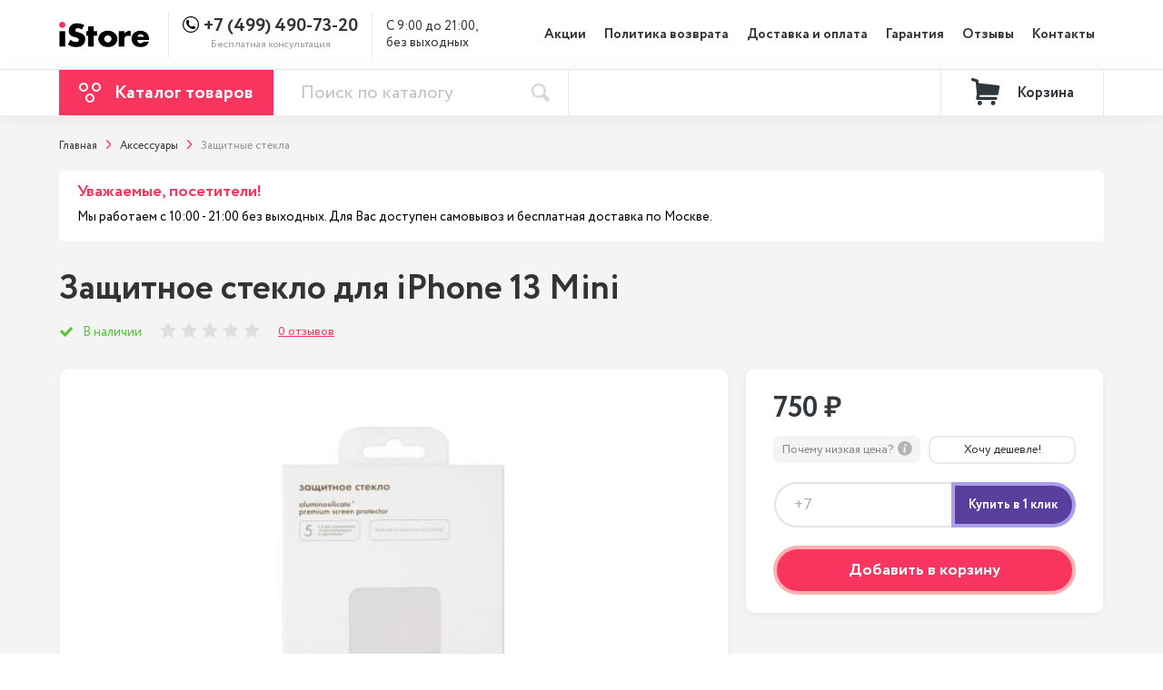

--- FILE ---
content_type: text/html; charset=utf-8
request_url: https://moscow-istore.ru/zashhitnoe-steklo-dlja-iphone-13-mini
body_size: 27816
content:
<!DOCTYPE html>
<!--[if IE]><![endif]-->
<!--[if IE 8 ]><html dir="ltr" lang="ru" class="ie8"><![endif]-->
<!--[if IE 9 ]><html dir="ltr" lang="ru" class="ie9"><![endif]-->
<!--[if (gt IE 9)|!(IE)]><!-->
<html dir="ltr" lang="ru">
<!--<![endif]-->
<head>
<meta charset="UTF-8" />
<meta name="viewport" content="width=device-width, initial-scale=1">
<meta http-equiv="X-UA-Compatible" content="IE=edge">
<meta name="google-site-verification" content="ew2tY3166ShNQUCUK1fKtwzaqADsXxRW_PVTeVIgG74" />
	<!-- Google Tag Manager -->
	<script>(function(w,d,s,l,i){w[l]=w[l]||[];w[l].push({'gtm.start':
      new Date().getTime(),event:'gtm.js'});var f=d.getElementsByTagName(s)[0],
              j=d.createElement(s),dl=l!='dataLayer'?'&l='+l:'';j.async=true;j.src=
              'https://www.googletagmanager.com/gtm.js?id='+i+dl;f.parentNode.insertBefore(j,f);
              })(window,document,'script','dataLayer','GTM-TVRZTN2');</script>
	<!-- End Google Tag Manager -->
<title>Купить Защитное стекло для  iPhone 13 Mini  оригинал с доставкой по Москва</title>
			
<base href="https://moscow-istore.ru/" />
<meta name="description" content="Лучшее предложение на Защитное стекло для  iPhone 13 Mini  в Moscow-iStore.ru! Низкие цены, оригинальная продукция и бесплатная доставка. Гарантия 1 год" />
<link rel="icon" href="https://moscow-istore.ru/image/catalog/favicon2.png">

<link rel="stylesheet" href="css/header.min.css">

<script src="libs/swiper/swiper.min.js"></script>
<script src="libs/jquery/dist/jquery.min.js"></script>
<script src="js/common_head.js"></script>

  <script>
      var _tmr = _tmr || [];
      _tmr.push({
      type: 'itemView',
      productid: '1008',
      pagetype: 'product',
      list: '2',
      totalvalue: '750'
      });
      </script>

	        

				<script type="text/javascript">
					var rrPartnerId = "5c41ed3897a52843d807e6c7";
					var rrApi = {};
					var rrApiOnReady = rrApiOnReady || [];
					rrApi.addToBasket = rrApi.order = rrApi.categoryView = rrApi.view =
						rrApi.recomMouseDown = rrApi.recomAddToCart = function () { };
					(function (d) {
						var ref = d.getElementsByTagName('script')[0];
						var apiJs, apiJsId = 'rrApi-jssdk';
						if (d.getElementById(apiJsId)) return;
						apiJs = d.createElement('script');
						apiJs.id = apiJsId;
						apiJs.async = true;
						apiJs.src = "//cdn.retailrocket.ru/content/javascript/tracking.js";
						ref.parentNode.insertBefore(apiJs, ref);
					}(document));
				</script>
			
</head>
<body class="product-product product-product-1008">
<!-- Google Tag Manager (noscript) -->
<noscript><iframe src="https://www.googletagmanager.com/ns.html?id=GTM-TVRZTN2"
                  height="0" width="0" style="display:none;visibility:hidden"></iframe></noscript>
<!-- End Google Tag Manager (noscript) -->
<div style="overflow: hidden;">
<div id="preloader"></div>
    <div class="promotion">
				    </div>
	
    <header >
		<div class="search_overlay_fixed"></div>

		<div class="top_line" >
			<div class="main_container">
				<div class="top_phone_overlay">
					<a class="phone telephone" href="tel:+7(499)490-73-20">+7 (499) 490-73-20</a>
					<span class="opened">С 9:00 до 21:00, 
без выходных</span>
				</div>
			</div>
		</div>

        <div class="top_menu">
            <div class="main_container">
                <div class="top_menu_info">
																						<a class="logo  " href="https://moscow-istore.ru/" ><img src="https://moscow-istore.ru/image/catalog/iStore.png" title="Moscow-iStore.ru" alt="Moscow-iStore.ru" /></a>
										                    <div class="line"></div>
                    <div class="menu_phone">
												<div style="display: flex; align-items: center;">
												<svg width="18" height="18" style="margin-bottom: 4px" xmlns="http://www.w3.org/2000/svg">
														<path fill="#000000" d="m9,1.125c4.3418,0 7.875,3.5332 7.875,7.875c0,4.3418 -3.5332,7.875 -7.875,7.875c-4.3418,0 -7.875,-3.5332 -7.875,-7.875c0,-4.3418 3.5332,-7.875 7.875,-7.875zm0,-1.125c-4.97021,0 -9,4.02979 -9,9c0,4.97021 4.02979,9 9,9c4.97021,0 9,-4.02979 9,-9c0,-4.97021 -4.02979,-9 -9,-9zm5.01746,12.00916l-0.05055,-0.1538c-0.11865,-0.35375 -0.50977,-0.72289 -0.87012,-0.82178l-1.33041,-0.36366c-0.36036,-0.09777 -0.87452,0.03407 -1.13924,0.29883l-0.48122,0.48122c-1.74903,-0.47352 -3.12121,-1.8457 -3.59364,-3.59473l0.48122,-0.48122c0.26367,-0.26367 0.39551,-0.77783 0.29774,-1.13927l-0.3626,-1.33045c-0.09777,-0.36035 -0.46913,-0.75147 -0.82287,-0.87012l-0.15163,-0.05056c-0.35487,-0.11865 -0.86133,0.00109 -1.125,0.26589l-0.7207,0.7207c-0.12853,0.12745 -0.21094,0.49328 -0.21094,0.49441c-0.02419,2.28737 0.87233,4.49012 2.48952,6.1084c1.61279,1.61279 3.80788,2.50822 6.08752,2.48839c0.01209,0 0.38893,-0.08019 0.51746,-0.20876l0.7207,-0.7207c0.26368,-0.26258 0.38229,-0.76904 0.26476,-1.12279z"/>
												</svg>
                        <a class="phone telephone" href="tel:+7(499)490-73-20">
                            +7 (499) 490-73-20</a>
												</div>
                        <span>Бесплатная консультация</span>
                    </div>
                    <div class="line"></div>
                    <div class="open" style="white-space: pre-wrap;">С 9:00 до 21:00, 
без выходных</div>
                </div>
                <nav class="menu">
                    												<ul>
																														<li><a href="/special/">Акции</a></li>
																														<li><a href="/politika-vozvrata/">Политика возврата</a></li>
																														<li><a href="https://moscow-istore.ru/dostavka-i-oplata">Доставка и оплата</a></li>
																														<li><a href="https://moscow-istore.ru/garantii">Гарантия</a></li>
																														<li><a href="https://moscow-istore.ru/review/">Отзывы</a></li>
																														<li><a href="https://moscow-istore.ru/contacts/">Контакты</a></li>
																										</ul>
										                    
                    <div class="social">
																																				                        <a href="https://teleg.run/">
                            <svg width="15" height="14" xmlns="http://www.w3.org/2000/svg">
															<path fill="#30373D" d="m0.26494,6.26542l3.45631,1.29066l1.3378,4.30454c0.0856,0.27569 0.42255,0.3776 0.6462,0.19465l1.9266,-1.5714c0.20195,-0.16463 0.4896,-0.17284 0.70066,-0.01956l3.4749,2.52414c0.23925,0.17399 0.5782,0.04282 0.6382,-0.24643l2.54555,-12.2508c0.0655,-0.31596 -0.2448,-0.57954 -0.5455,-0.46318l-14.18477,5.47484c-0.35005,0.13507 -0.347,0.63092 0.00405,0.76254zm4.57851,0.60361l6.75491,-4.16248c0.1214,-0.07458 0.2463,0.08965 0.14205,0.1864l-5.57476,5.18464c-0.19595,0.1825 -0.32235,0.42672 -0.35815,0.69181l-0.1899,1.40801c-0.02515,0.188 -0.2891,0.20666 -0.34095,0.02472l-0.73035,-2.56756c-0.08365,-0.29285 0.03825,-0.60566 0.29715,-0.76554z"/>
														</svg>
                        </a>
																								                        <a href="https://vk.com/">
                            <svg width="17" height="10" xmlns="http://www.w3.org/2000/svg">
															<path fill="#30373D" d="m16.90984,8.78023c-0.02058,-0.04446 -0.03977,-0.08135 -0.0576,-0.1109c-0.29495,-0.53247 -0.85859,-1.18604 -1.69058,-1.9609l-0.01758,-0.01774l-0.0088,-0.0087l-0.0089,-0.00892l-0.00893,0c-0.3776,-0.36081 -0.61671,-0.60342 -0.71685,-0.72762c-0.18321,-0.23661 -0.22426,-0.4761 -0.12413,-0.71877c0.07075,-0.18334 0.3365,-0.57054 0.79662,-1.16211c0.24203,-0.31352 0.43371,-0.56479 0.57527,-0.7541c1.02091,-1.36046 1.46352,-2.22982 1.32773,-2.6084l-0.05273,-0.08847c-0.03544,-0.05327 -0.12689,-0.10199 -0.27424,-0.14643c-0.14769,-0.04434 -0.33646,-0.05168 -0.56665,-0.02213l-2.54907,0.01766c-0.0413,-0.01467 -0.10026,-0.0133 -0.17708,0.00447c-0.07673,0.01777 -0.11511,0.02669 -0.11511,0.02669l-0.04437,0.02222l-0.03521,0.0267c-0.02952,0.01765 -0.06198,0.04869 -0.09741,0.09307c-0.03525,0.04422 -0.06473,0.09611 -0.08829,0.15525c-0.27753,0.71568 -0.59306,1.38109 -0.94719,1.99619c-0.21835,0.36678 -0.41887,0.68465 -0.60199,0.95379c-0.18288,0.26905 -0.33631,0.46727 -0.46013,0.59434c-0.124,0.12719 -0.23592,0.22908 -0.33643,0.30606c-0.10035,0.077 -0.17695,0.10954 -0.23,0.09763c-0.05317,-0.0119 -0.10323,-0.02371 -0.15063,-0.03551c-0.08256,-0.05327 -0.14897,-0.1257 -0.19903,-0.21737c-0.05029,-0.09168 -0.08414,-0.20706 -0.10185,-0.34606c-0.0176,-0.13909 -0.02802,-0.25873 -0.031,-0.35932c-0.00276,-0.10046 -0.00148,-0.24257 0.0045,-0.42591c0.00614,-0.18344 0.0089,-0.30755 0.0089,-0.37262c0,-0.2248 0.00437,-0.46877 0.01314,-0.73197c0.00893,-0.26321 0.01615,-0.47175 0.0222,-0.62539c0.00601,-0.15379 0.0088,-0.3165 0.0088,-0.48803c0,-0.17153 -0.01041,-0.30606 -0.031,-0.4037c-0.02034,-0.09751 -0.05155,-0.19216 -0.09269,-0.28393c-0.04139,-0.09167 -0.10197,-0.16258 -0.18146,-0.21292c-0.07964,-0.05028 -0.17866,-0.09018 -0.2965,-0.11983c-0.31277,-0.07094 -0.71105,-0.10932 -1.19501,-0.11529c-1.09749,-0.01181 -1.80268,0.05923 -2.11543,0.21302c-0.12391,0.06498 -0.23604,0.15376 -0.3363,0.26607c-0.10624,0.13017 -0.12106,0.20121 -0.04436,0.21289c0.3541,0.05317 0.60477,0.18036 0.75231,0.38145l0.05317,0.10655c0.04135,0.07688 0.08265,0.21299 0.12397,0.40814c0.04127,0.19515 0.0679,0.41103 0.07962,0.64751c0.02945,0.43185 0.02945,0.80152 0,1.10904c-0.02955,0.30764 -0.05745,0.54714 -0.08408,0.71867c-0.02663,0.17153 -0.06644,0.31053 -0.11951,0.41696c-0.05317,0.10647 -0.08854,0.17154 -0.10628,0.19516c-0.0177,0.02361 -0.03245,0.0385 -0.04417,0.04434c-0.0767,0.02946 -0.15647,0.04447 -0.23902,0.04447c-0.08269,0 -0.18295,-0.04146 -0.30094,-0.1243c-0.11796,-0.08285 -0.24038,-0.19664 -0.36727,-0.34158c-0.12689,-0.14496 -0.27,-0.34754 -0.42937,-0.60776c-0.15926,-0.26023 -0.3245,-0.56778 -0.49563,-0.92265l-0.14158,-0.25737c-0.08851,-0.16556 -0.20942,-0.40664 -0.36284,-0.72302c-0.15352,-0.3165 -0.28922,-0.62265 -0.40718,-0.91839c-0.04715,-0.12421 -0.11799,-0.21877 -0.21239,-0.28384l-0.0443,-0.02669c-0.02945,-0.02362 -0.07673,-0.0487 -0.14159,-0.07542c-0.06494,-0.02669 -0.13271,-0.04584 -0.20358,-0.05761l-2.42523,0.01765c-0.24782,0 -0.41597,0.05627 -0.50451,0.16867l-0.03544,0.05317c-0.0177,0.02962 -0.02663,0.07691 -0.02663,0.14201c0,0.06508 0.0177,0.14494 0.05314,0.2395c0.35403,0.83405 0.73904,1.63843 1.15502,2.41325c0.41598,0.77483 0.77746,1.39897 1.08422,1.87187c0.30682,0.47324 0.61957,0.91988 0.93823,1.33971c0.31867,0.41998 0.5296,0.68912 0.63281,0.80736c0.10332,0.11845 0.18449,0.20702 0.24348,0.26615l0.22132,0.2129c0.14162,0.14198 0.34958,0.31202 0.62397,0.51013c0.27446,0.19822 0.57831,0.39337 0.9117,0.58576c0.33345,0.19207 0.72137,0.34882 1.16398,0.47004c0.44255,0.12135 0.87328,0.17004 1.29227,0.14655l1.01791,0c0.20644,-0.01787 0.36284,-0.08294 0.46914,-0.19524l0.03522,-0.04447c0.02369,-0.0353 0.04585,-0.09015 0.06631,-0.16395c0.02071,-0.07393 0.03101,-0.15538 0.03101,-0.24397c-0.00605,-0.25429 0.01326,-0.48347 0.05741,-0.68751c0.04412,-0.20397 0.0944,-0.35776 0.15064,-0.46134c0.0562,-0.10348 0.11963,-0.1908 0.19022,-0.26159c0.07075,-0.07094 0.12116,-0.11392 0.15073,-0.12871c0.02939,-0.01488 0.05286,-0.02498 0.07056,-0.03104c0.14162,-0.0473 0.30828,-0.00149 0.50024,0.13763c0.19181,0.139 0.37171,0.31062 0.53999,0.5146c0.16818,0.20416 0.37025,0.43322 0.60623,0.6875c0.23614,0.25438 0.44261,0.44348 0.61957,0.56787l0.17696,0.10646c0.11818,0.07104 0.2716,0.13611 0.46046,0.19525c0.18853,0.0591 0.3537,0.07389 0.49553,0.04434l2.26582,-0.03543c0.22411,0 0.39849,-0.03719 0.52219,-0.111c0.12394,-0.07392 0.19757,-0.15537 0.22132,-0.24397c0.02368,-0.08868 0.02495,-0.1893 0.00449,-0.3018c-0.02099,-0.11221 -0.04166,-0.19067 -0.06225,-0.23502z"/>
														</svg>
                        </a>
																								                        <a href="https://www.instagram.com/">
                            <svg width="14" height="14" xmlns="http://www.w3.org/2000/svg">
															<path fill="#30373D" d="m10.08049,0l-6.2384,0c-2.11853,0 -3.84209,1.72365 -3.84209,3.84218l0,6.2384c0,2.11861 1.72356,3.84217 3.84209,3.84217l6.2384,0c2.1187,0 3.84226,-1.72364 3.84226,-3.84217l0,-6.2384c0.00009,-2.11853 -1.72356,-3.84218 -3.84226,-3.84218zm2.60705,10.08058c0,1.43747 -1.16949,2.60688 -2.60696,2.60688l-6.23849,0c-1.43738,0.00008 -2.6068,-1.16941 -2.6068,-2.60688l0,-6.2384c0,-1.43739 1.16942,-2.60689 2.6068,-2.60689l6.2384,0c1.43747,0 2.60697,1.1695 2.60697,2.60689l0,6.2384l0.00008,0z"/>
															<path fill="#30373D" d="m6.96138,3.374c-1.9782,0 -3.58754,1.60934 -3.58754,3.58754c0,1.97812 1.60934,3.58738 3.58754,3.58738c1.9782,0 3.58754,-1.60926 3.58754,-3.58738c0,-1.9782 -1.60934,-3.58754 -3.58754,-3.58754zm0,5.93954c-1.29698,0 -2.35225,-1.0551 -2.35225,-2.35208c0,-1.29706 1.05519,-2.35225 2.35225,-2.35225c1.29706,0 2.35224,1.05519 2.35224,2.35225c0,1.29698 -1.05527,2.35208 -2.35224,2.35208z"/>
															<path fill="#30373D" d="m10.69938,2.32655c-0.238,0 -0.4718,0.09636 -0.63989,0.26518c-0.1689,0.168 -0.266,0.40188 -0.266,0.64071c0,0.23808 0.09718,0.47188 0.266,0.6407c0.168,0.168 0.40189,0.26518 0.63989,0.26518c0.23882,0 0.47188,-0.09718 0.6407,-0.26518c0.16883,-0.16882 0.26518,-0.4027 0.26518,-0.6407c0,-0.23883 -0.09635,-0.47271 -0.26518,-0.64071c-0.168,-0.16882 -0.40188,-0.26518 -0.6407,-0.26518z"/>
														</svg>
                        </a>
												                    </div>
                </nav>
								<div class="header_top">
								<div class="input_search_overlay">
								<input onkeyup="smart_search(this.value);" onfocus="smart_search(this.value);" class="input_search_top" type="text" placeholder="Поиск" autocomplete="off">
								<button class="search_header search_header_close" type="button"><img src="img/search_header.svg" alt=""></button>
								</div>
								<div class="search_result">
								</div>
								<button class="search_header search_header_open" type="button"><img src="img/search_header.svg" alt=""></button>
                <div class="burger-container ">
                    <div class="burger">
                        <span> &nbsp;</span>
                        <span> &nbsp;</span>
                        <span> &nbsp;</span>
                    </div>
                </div>
								</div>
            </div>
        </div>

        <div class="top_panel">
            <div class="main_container">
                <div class="left">
										<div class="top_catalog_overlay"></div>
                    <div class="top_catalog">
											
                        <button class="top_catalog_button">
														<svg width="24" height="22" xmlns="http://www.w3.org/2000/svg">
															<g>
															 <g fill-rule="evenodd" fill="none">
																<g class="but_circle" stroke-width="2" stroke="#FFFFFF">
																	<circle r="4" cy="5" cx="5" id="Oval"/>
																	<circle r="4" cy="17" cx="12" id="Oval-Copy"/>
																	<circle r="4" cy="5" cx="19" id="Oval-Copy-2"/>
																</g>
															 </g>
															</g>
														 </svg>
													<span>Каталог товаров</span>
												</button>
																										<div class="sub_menu">
																<nav class="sub_menu_left">
																		<ul>
																																								<li class=" has_menu">
																						<a href="https://moscow-istore.ru/smartphones_iphone/">Смартфоны iPhone</a>
																																														<div class="hidden">
																										<div class="menu_right">
																												
																												<div class="menu_right_container">
																																																														<a class="menu_right_item" href="https://moscow-istore.ru/smartphones_iphone/ple-iphone-17-pro-max-/">
																																		<div class="image_overlay">
																																				<img src="https://moscow-istore.ru/image/cache/catalog/!Ad/17-pro-max/photo_2025-09-12_13-44-06-55x85.png" srcset="https://moscow-istore.ru/image/cache/catalog/!Ad/17-pro-max/photo_2025-09-12_13-44-06-110x170.png 2x" alt="iPhone 17 Pro Max">
																																		</div>
																																		<div style="flex: 1 1 0">
																																				<p class="title">iPhone 17 Pro Max</p>
																																				<span class="lower_title">от 99 675 ₽</span>
																																		</div>
																																</a>
																																																														<a class="menu_right_item" href="https://moscow-istore.ru/smartphones_iphone/iphone-17-pro/">
																																		<div class="image_overlay">
																																				<img src="https://moscow-istore.ru/image/cache/catalog/!Ad/17-pro-max/photo_2025-09-12_13-40-00-55x85.png" srcset="https://moscow-istore.ru/image/cache/catalog/!Ad/17-pro-max/photo_2025-09-12_13-40-00-110x170.png 2x" alt="iPhone 17 Pro">
																																		</div>
																																		<div style="flex: 1 1 0">
																																				<p class="title">iPhone 17 Pro</p>
																																				<span class="lower_title">от 99 675 ₽</span>
																																		</div>
																																</a>
																																																														<a class="menu_right_item" href="https://moscow-istore.ru/smartphones_iphone/iphone-17-air/">
																																		<div class="image_overlay">
																																				<img src="https://moscow-istore.ru/image/cache/catalog/!Ad/17-pro-max/photo_2025-09-12_13-44-56-55x85.png" srcset="https://moscow-istore.ru/image/cache/catalog/!Ad/17-pro-max/photo_2025-09-12_13-44-56-110x170.png 2x" alt="iPhone 17 Air">
																																		</div>
																																		<div style="flex: 1 1 0">
																																				<p class="title">iPhone 17 Air</p>
																																				<span class="lower_title">от 78 775 ₽</span>
																																		</div>
																																</a>
																																																														<a class="menu_right_item" href="https://moscow-istore.ru/smartphones_iphone/iphone-17-/">
																																		<div class="image_overlay">
																																				<img src="https://moscow-istore.ru/image/cache/catalog/!Ad/17-pro-max/photo_2025-09-12_13-45-04-55x85.png" srcset="https://moscow-istore.ru/image/cache/catalog/!Ad/17-pro-max/photo_2025-09-12_13-45-04-110x170.png 2x" alt="iPhone 17 ">
																																		</div>
																																		<div style="flex: 1 1 0">
																																				<p class="title">iPhone 17 </p>
																																				<span class="lower_title">от 74 575 ₽</span>
																																		</div>
																																</a>
																																																														<a class="menu_right_item" href="https://moscow-istore.ru/smartphones_iphone/iphone-16e/">
																																		<div class="image_overlay">
																																				<img src="https://moscow-istore.ru/image/cache/catalog/ASYA/16E/MIX-55x85.jpg" srcset="https://moscow-istore.ru/image/cache/catalog/ASYA/16E/MIX-110x170.jpg 2x" alt="iPhone 16E">
																																		</div>
																																		<div style="flex: 1 1 0">
																																				<p class="title">iPhone 16E</p>
																																				<span class="lower_title">от 49 975 ₽</span>
																																		</div>
																																</a>
																																																														<a class="menu_right_item" href="https://moscow-istore.ru/smartphones_iphone/iphone-16-pro-max/">
																																		<div class="image_overlay">
																																				<img src="https://moscow-istore.ru/image/cache/catalog/Add/16-pro-max/iphone-16-pro-Desert-Titanium-0-55x85.png" srcset="https://moscow-istore.ru/image/cache/catalog/Add/16-pro-max/iphone-16-pro-Desert-Titanium-0-110x170.png 2x" alt="iPhone 16 Pro Max">
																																		</div>
																																		<div style="flex: 1 1 0">
																																				<p class="title">iPhone 16 Pro Max</p>
																																				<span class="lower_title">от 85 775 ₽</span>
																																		</div>
																																</a>
																																																														<a class="menu_right_item" href="https://moscow-istore.ru/smartphones_iphone/iphone-16-pro/">
																																		<div class="image_overlay">
																																				<img src="https://moscow-istore.ru/image/cache/catalog/Add/16-pro-max/iphone-16-pro-White-Titanium-0-55x85.png" srcset="https://moscow-istore.ru/image/cache/catalog/Add/16-pro-max/iphone-16-pro-White-Titanium-0-110x170.png 2x" alt="iPhone 16 Pro ">
																																		</div>
																																		<div style="flex: 1 1 0">
																																				<p class="title">iPhone 16 Pro </p>
																																				<span class="lower_title">от 67 875 ₽</span>
																																		</div>
																																</a>
																																																														<a class="menu_right_item" href="https://moscow-istore.ru/smartphones_iphone/iphone-16-plus/">
																																		<div class="image_overlay">
																																				<img src="https://moscow-istore.ru/image/cache/catalog/Add/16-plus/iphone-16-Teal-0-55x85.png" srcset="https://moscow-istore.ru/image/cache/catalog/Add/16-plus/iphone-16-Teal-0-110x170.png 2x" alt="iPhone 16 Plus">
																																		</div>
																																		<div style="flex: 1 1 0">
																																				<p class="title">iPhone 16 Plus</p>
																																				<span class="lower_title">от 57 175 ₽</span>
																																		</div>
																																</a>
																																																														<a class="menu_right_item" href="https://moscow-istore.ru/smartphones_iphone/iphone-16/">
																																		<div class="image_overlay">
																																				<img src="https://moscow-istore.ru/image/cache/catalog/Add/16-plus/iphone-16-plus-Pink-0-55x85.png" srcset="https://moscow-istore.ru/image/cache/catalog/Add/16-plus/iphone-16-plus-Pink-0-110x170.png 2x" alt="iPhone 16 ">
																																		</div>
																																		<div style="flex: 1 1 0">
																																				<p class="title">iPhone 16 </p>
																																				<span class="lower_title">от 52 875 ₽</span>
																																		</div>
																																</a>
																																																														<a class="menu_right_item" href="https://moscow-istore.ru/smartphones_iphone/iphone-15-pro-max/">
																																		<div class="image_overlay">
																																				<img src="https://moscow-istore.ru/image/cache/catalog/!test/30069469b-55x85.jpg" srcset="https://moscow-istore.ru/image/cache/catalog/!test/30069469b-110x170.jpg 2x" alt="iPhone 15 Pro Max">
																																		</div>
																																		<div style="flex: 1 1 0">
																																				<p class="title">iPhone 15 Pro Max</p>
																																				<span class="lower_title">от 70 875 ₽</span>
																																		</div>
																																</a>
																																																														<a class="menu_right_item" href="https://moscow-istore.ru/smartphones_iphone/iphone-15-pro/">
																																		<div class="image_overlay">
																																				<img src="https://moscow-istore.ru/image/cache/catalog/Add/15%20pro%20max/iphone-15-pro-max-white-55x85.jpg" srcset="https://moscow-istore.ru/image/cache/catalog/Add/15%20pro%20max/iphone-15-pro-max-white-110x170.jpg 2x" alt="iPhone 15 Pro">
																																		</div>
																																		<div style="flex: 1 1 0">
																																				<p class="title">iPhone 15 Pro</p>
																																				<span class="lower_title">от 61 875 ₽</span>
																																		</div>
																																</a>
																																																														<a class="menu_right_item" href="https://moscow-istore.ru/smartphones_iphone/iphone-15-plus/">
																																		<div class="image_overlay">
																																				<img src="https://moscow-istore.ru/image/cache/catalog/Add/15%20plus/15-plus-green-55x85.jpg" srcset="https://moscow-istore.ru/image/cache/catalog/Add/15%20plus/15-plus-green-110x170.jpg 2x" alt="iPhone 15 Plus">
																																		</div>
																																		<div style="flex: 1 1 0">
																																				<p class="title">iPhone 15 Plus</p>
																																				<span class="lower_title">от 45 875 ₽</span>
																																		</div>
																																</a>
																																																														<a class="menu_right_item" href="https://moscow-istore.ru/smartphones_iphone/iphone-15/">
																																		<div class="image_overlay">
																																				<img src="https://moscow-istore.ru/image/cache/catalog/Add/15%20plus/15-plus-yellow-55x85.jpg" srcset="https://moscow-istore.ru/image/cache/catalog/Add/15%20plus/15-plus-yellow-110x170.jpg 2x" alt="iPhone 15">
																																		</div>
																																		<div style="flex: 1 1 0">
																																				<p class="title">iPhone 15</p>
																																				<span class="lower_title">от 45 375 ₽</span>
																																		</div>
																																</a>
																																																														<a class="menu_right_item" href="https://moscow-istore.ru/smartphones_iphone/apple-iphone-14-pro-max/">
																																		<div class="image_overlay">
																																				<img src="https://moscow-istore.ru/image/cache/catalog/Add/14%20pro%20max/03f8a85484068fda8aa1cd351ef991020000-55x85.png" srcset="https://moscow-istore.ru/image/cache/catalog/Add/14%20pro%20max/03f8a85484068fda8aa1cd351ef991020000-110x170.png 2x" alt="iPhone 14 Pro Max">
																																		</div>
																																		<div style="flex: 1 1 0">
																																				<p class="title">iPhone 14 Pro Max</p>
																																				<span class="lower_title">от 53 875 ₽</span>
																																		</div>
																																</a>
																																																														<a class="menu_right_item" href="https://moscow-istore.ru/smartphones_iphone/iphone-14-pro/">
																																		<div class="image_overlay">
																																				<img src="https://moscow-istore.ru/image/cache/catalog/Add/14%20pro%20max/034d2aa895da39e4fbf6d93d350da22f00000-55x85.png" srcset="https://moscow-istore.ru/image/cache/catalog/Add/14%20pro%20max/034d2aa895da39e4fbf6d93d350da22f00000-110x170.png 2x" alt="iPhone 14 Pro">
																																		</div>
																																		<div style="flex: 1 1 0">
																																				<p class="title">iPhone 14 Pro</p>
																																				<span class="lower_title">от 46 875 ₽</span>
																																		</div>
																																</a>
																																																														<a class="menu_right_item" href="https://moscow-istore.ru/smartphones_iphone/iphone-14-plus/">
																																		<div class="image_overlay">
																																				<img src="https://moscow-istore.ru/image/cache/catalog/Add/14%20plus/6a97f2cfc122938c0f05ba9ac6df9a980000-55x85.png" srcset="https://moscow-istore.ru/image/cache/catalog/Add/14%20plus/6a97f2cfc122938c0f05ba9ac6df9a980000-110x170.png 2x" alt="iPhone 14 Plus">
																																		</div>
																																		<div style="flex: 1 1 0">
																																				<p class="title">iPhone 14 Plus</p>
																																				<span class="lower_title">от 35 875 ₽</span>
																																		</div>
																																</a>
																																																														<a class="menu_right_item" href="https://moscow-istore.ru/smartphones_iphone/iphone-14/">
																																		<div class="image_overlay">
																																				<img src="https://moscow-istore.ru/image/cache/catalog/Add/14%20plus/6a97f2cfc122938c0f05ba9ac6df9a980000-55x85.png" srcset="https://moscow-istore.ru/image/cache/catalog/Add/14%20plus/6a97f2cfc122938c0f05ba9ac6df9a980000-110x170.png 2x" alt="iPhone 14">
																																		</div>
																																		<div style="flex: 1 1 0">
																																				<p class="title">iPhone 14</p>
																																				<span class="lower_title">от 33 875 ₽</span>
																																		</div>
																																</a>
																																																														<a class="menu_right_item" href="https://moscow-istore.ru/smartphones_iphone/apple-iphone-13-pro-max/">
																																		<div class="image_overlay">
																																				<img src="https://moscow-istore.ru/image/cache/catalog/Add/13%20pro%20max/13promaxpng-55x85.png" srcset="https://moscow-istore.ru/image/cache/catalog/Add/13%20pro%20max/13promaxpng-110x170.png 2x" alt="iPhone 13 Pro Max">
																																		</div>
																																		<div style="flex: 1 1 0">
																																				<p class="title">iPhone 13 Pro Max</p>
																																				<span class="lower_title">от 46 475 ₽</span>
																																		</div>
																																</a>
																																																														<a class="menu_right_item" href="https://moscow-istore.ru/smartphones_iphone/apple-iphone-13-pro-/">
																																		<div class="image_overlay">
																																				<img src="https://moscow-istore.ru/image/cache/catalog/Add/13%20pro%20max/13propng-55x85.png" srcset="https://moscow-istore.ru/image/cache/catalog/Add/13%20pro%20max/13propng-110x170.png 2x" alt="iPhone 13 Pro ">
																																		</div>
																																		<div style="flex: 1 1 0">
																																				<p class="title">iPhone 13 Pro </p>
																																				<span class="lower_title">от 44 975 ₽</span>
																																		</div>
																																</a>
																																																														<a class="menu_right_item" href="https://moscow-istore.ru/smartphones_iphone/apple-iphone-13/">
																																		<div class="image_overlay">
																																				<img src="https://moscow-istore.ru/image/cache/catalog/Add/13%20mini/13png-55x85.png" srcset="https://moscow-istore.ru/image/cache/catalog/Add/13%20mini/13png-110x170.png 2x" alt="iPhone 13">
																																		</div>
																																		<div style="flex: 1 1 0">
																																				<p class="title">iPhone 13</p>
																																				<span class="lower_title">от 35 975 ₽</span>
																																		</div>
																																</a>
																																																														<a class="menu_right_item" href="https://moscow-istore.ru/smartphones_iphone/apple-iphone-13-mini/">
																																		<div class="image_overlay">
																																				<img src="https://moscow-istore.ru/image/cache/catalog/Add/13%20mini/13minipng-55x85.png" srcset="https://moscow-istore.ru/image/cache/catalog/Add/13%20mini/13minipng-110x170.png 2x" alt="iPhone 13 mini">
																																		</div>
																																		<div style="flex: 1 1 0">
																																				<p class="title">iPhone 13 mini</p>
																																				<span class="lower_title">от 31 975 ₽</span>
																																		</div>
																																</a>
																																																														<a class="menu_right_item" href="https://moscow-istore.ru/smartphones_iphone/apple-iphone-12-pro-max/">
																																		<div class="image_overlay">
																																				<img src="https://moscow-istore.ru/image/cache/catalog/apple12/12promax-55x85.png" srcset="https://moscow-istore.ru/image/cache/catalog/apple12/12promax-110x170.png 2x" alt="iPhone 12 Pro Max">
																																		</div>
																																		<div style="flex: 1 1 0">
																																				<p class="title">iPhone 12 Pro Max</p>
																																				<span class="lower_title">от 35 975 ₽</span>
																																		</div>
																																</a>
																																																														<a class="menu_right_item" href="https://moscow-istore.ru/smartphones_iphone/apple-iphone-12-pro/">
																																		<div class="image_overlay">
																																				<img src="https://moscow-istore.ru/image/cache/catalog/apple12/12pro-55x85.png" srcset="https://moscow-istore.ru/image/cache/catalog/apple12/12pro-110x170.png 2x" alt="iPhone 12 Pro">
																																		</div>
																																		<div style="flex: 1 1 0">
																																				<p class="title">iPhone 12 Pro</p>
																																				<span class="lower_title">от 30 975 ₽</span>
																																		</div>
																																</a>
																																																														<a class="menu_right_item" href="https://moscow-istore.ru/smartphones_iphone/apple-iphone-12/">
																																		<div class="image_overlay">
																																				<img src="https://moscow-istore.ru/image/cache/catalog/apple12/12-55x85.png" srcset="https://moscow-istore.ru/image/cache/catalog/apple12/12-110x170.png 2x" alt="iPhone 12">
																																		</div>
																																		<div style="flex: 1 1 0">
																																				<p class="title">iPhone 12</p>
																																				<span class="lower_title">от 26 975 ₽</span>
																																		</div>
																																</a>
																																																														<a class="menu_right_item" href="https://moscow-istore.ru/smartphones_iphone/apple-iphone-12-mini/">
																																		<div class="image_overlay">
																																				<img src="https://moscow-istore.ru/image/cache/catalog/apple12/12mini-55x85.png" srcset="https://moscow-istore.ru/image/cache/catalog/apple12/12mini-110x170.png 2x" alt="iPhone 12 mini">
																																		</div>
																																		<div style="flex: 1 1 0">
																																				<p class="title">iPhone 12 mini</p>
																																				<span class="lower_title">от 17 875 ₽</span>
																																		</div>
																																</a>
																																																														<a class="menu_right_item" href="https://moscow-istore.ru/smartphones_iphone/apple-iphone-11-pro-max/">
																																		<div class="image_overlay">
																																				<img src="https://moscow-istore.ru/image/cache/catalog/Apple%20iPhone%2011/iphone11promax-55x85.png" srcset="https://moscow-istore.ru/image/cache/catalog/Apple%20iPhone%2011/iphone11promax-110x170.png 2x" alt="iPhone 11 Pro Max">
																																		</div>
																																		<div style="flex: 1 1 0">
																																				<p class="title">iPhone 11 Pro Max</p>
																																				<span class="lower_title">от 24 875 ₽</span>
																																		</div>
																																</a>
																																																														<a class="menu_right_item" href="https://moscow-istore.ru/smartphones_iphone/apple-iphone-11-pro/">
																																		<div class="image_overlay">
																																				<img src="https://moscow-istore.ru/image/cache/catalog/Apple%20iPhone%2011/iphone11pro-55x85.png" srcset="https://moscow-istore.ru/image/cache/catalog/Apple%20iPhone%2011/iphone11pro-110x170.png 2x" alt="iPhone 11 Pro">
																																		</div>
																																		<div style="flex: 1 1 0">
																																				<p class="title">iPhone 11 Pro</p>
																																				<span class="lower_title">от 23 875 ₽</span>
																																		</div>
																																</a>
																																																														<a class="menu_right_item" href="https://moscow-istore.ru/smartphones_iphone/apple-iphone-11/">
																																		<div class="image_overlay">
																																				<img src="https://moscow-istore.ru/image/cache/catalog/Apple%20iPhone%2011/11iphone-55x85.png" srcset="https://moscow-istore.ru/image/cache/catalog/Apple%20iPhone%2011/11iphone-110x170.png 2x" alt="iPhone 11">
																																		</div>
																																		<div style="flex: 1 1 0">
																																				<p class="title">iPhone 11</p>
																																				<span class="lower_title">от 22 875 ₽</span>
																																		</div>
																																</a>
																																																														<a class="menu_right_item" href="https://moscow-istore.ru/smartphones_iphone/iphone-xs-max/">
																																		<div class="image_overlay">
																																				<img src="https://moscow-istore.ru/image/cache/catalog/XS%20MAX-max-450-55x85.png" srcset="https://moscow-istore.ru/image/cache/catalog/XS%20MAX-max-450-110x170.png 2x" alt="iPhone XS Max">
																																		</div>
																																		<div style="flex: 1 1 0">
																																				<p class="title">iPhone XS Max</p>
																																				<span class="lower_title">от 16 875 ₽</span>
																																		</div>
																																</a>
																																																														<a class="menu_right_item" href="https://moscow-istore.ru/smartphones_iphone/iphone-xs/">
																																		<div class="image_overlay">
																																				<img src="https://moscow-istore.ru/image/cache/catalog/icon/XS-55x85.png" srcset="https://moscow-istore.ru/image/cache/catalog/icon/XS-110x170.png 2x" alt="iPhone XS">
																																		</div>
																																		<div style="flex: 1 1 0">
																																				<p class="title">iPhone XS</p>
																																				<span class="lower_title">от 15 935 ₽</span>
																																		</div>
																																</a>
																																																														<a class="menu_right_item" href="https://moscow-istore.ru/smartphones_iphone/iphone-xr/">
																																		<div class="image_overlay">
																																				<img src="https://moscow-istore.ru/image/cache/catalog/icon/XR-55x85.png" srcset="https://moscow-istore.ru/image/cache/catalog/icon/XR-110x170.png 2x" alt="iPhone XR">
																																		</div>
																																		<div style="flex: 1 1 0">
																																				<p class="title">iPhone XR</p>
																																				<span class="lower_title">от 16 875 ₽</span>
																																		</div>
																																</a>
																																																														<a class="menu_right_item" href="https://moscow-istore.ru/smartphones_iphone/iphone_x/">
																																		<div class="image_overlay">
																																				<img src="https://moscow-istore.ru/image/cache/catalog/iPhone/1-55x85.png" srcset="https://moscow-istore.ru/image/cache/catalog/iPhone/1-110x170.png 2x" alt="iPhone X">
																																		</div>
																																		<div style="flex: 1 1 0">
																																				<p class="title">iPhone X</p>
																																				<span class="lower_title">от 14 935 ₽</span>
																																		</div>
																																</a>
																																																														<a class="menu_right_item" href="https://moscow-istore.ru/smartphones_iphone/iphone-8-plus/">
																																		<div class="image_overlay">
																																				<img src="https://moscow-istore.ru/image/cache/catalog/menu_image/iphone-8-ico-50x80[1]-55x85.png" srcset="https://moscow-istore.ru/image/cache/catalog/menu_image/iphone-8-ico-50x80[1]-110x170.png 2x" alt="iPhone 8 Plus">
																																		</div>
																																		<div style="flex: 1 1 0">
																																				<p class="title">iPhone 8 Plus</p>
																																				<span class="lower_title">от 19 875 ₽</span>
																																		</div>
																																</a>
																																																														<a class="menu_right_item" href="https://moscow-istore.ru/smartphones_iphone/iphone-8/">
																																		<div class="image_overlay">
																																				<img src="https://moscow-istore.ru/image/cache/catalog/menu_image/iphone-8-ico-1-50x80[1]-55x85.png" srcset="https://moscow-istore.ru/image/cache/catalog/menu_image/iphone-8-ico-1-50x80[1]-110x170.png 2x" alt="iPhone 8">
																																		</div>
																																		<div style="flex: 1 1 0">
																																				<p class="title">iPhone 8</p>
																																				<span class="lower_title">от 12 955 ₽</span>
																																		</div>
																																</a>
																																																														<a class="menu_right_item" href="https://moscow-istore.ru/smartphones_iphone/iphone-7-plus/">
																																		<div class="image_overlay">
																																				<img src="https://moscow-istore.ru/image/cache/catalog/menu_image/iphone-7-ico-50x80[1]-55x85.png" srcset="https://moscow-istore.ru/image/cache/catalog/menu_image/iphone-7-ico-50x80[1]-110x170.png 2x" alt="iPhone 7 Plus">
																																		</div>
																																		<div style="flex: 1 1 0">
																																				<p class="title">iPhone 7 Plus</p>
																																				<span class="lower_title">от 14 465 ₽</span>
																																		</div>
																																</a>
																																																														<a class="menu_right_item" href="https://moscow-istore.ru/smartphones_iphone/iphone-7/">
																																		<div class="image_overlay">
																																				<img src="https://moscow-istore.ru/image/cache/catalog/menu_image/iphone-7-ico-50x80[1]-55x85.png" srcset="https://moscow-istore.ru/image/cache/catalog/menu_image/iphone-7-ico-50x80[1]-110x170.png 2x" alt="iPhone 7">
																																		</div>
																																		<div style="flex: 1 1 0">
																																				<p class="title">iPhone 7</p>
																																				<span class="lower_title">от 13 465 ₽</span>
																																		</div>
																																</a>
																																																														<a class="menu_right_item" href="https://moscow-istore.ru/smartphones_iphone/iphone-6s-plus/">
																																		<div class="image_overlay">
																																				<img src="https://moscow-istore.ru/image/cache/catalog/menu_image/iphone-6s-ico-2-50x80[1]-55x85.png" srcset="https://moscow-istore.ru/image/cache/catalog/menu_image/iphone-6s-ico-2-50x80[1]-110x170.png 2x" alt="iPhone 6s Plus">
																																		</div>
																																		<div style="flex: 1 1 0">
																																				<p class="title">iPhone 6s Plus</p>
																																				<span class="lower_title">от 8 955 ₽</span>
																																		</div>
																																</a>
																																																														<a class="menu_right_item" href="https://moscow-istore.ru/smartphones_iphone/iphone-6s/">
																																		<div class="image_overlay">
																																				<img src="https://moscow-istore.ru/image/cache/catalog/menu_image/5[1]-55x85.png" srcset="https://moscow-istore.ru/image/cache/catalog/menu_image/5[1]-110x170.png 2x" alt="iPhone 6s">
																																		</div>
																																		<div style="flex: 1 1 0">
																																				<p class="title">iPhone 6s</p>
																																				<span class="lower_title">от 7 955 ₽</span>
																																		</div>
																																</a>
																																																														<a class="menu_right_item" href="https://moscow-istore.ru/smartphones_iphone/iphone-6/">
																																		<div class="image_overlay">
																																				<img src="https://moscow-istore.ru/image/cache/catalog/iPhone/iPhone%206/iPhone%206%20Silver-55x85.jpg" srcset="https://moscow-istore.ru/image/cache/catalog/iPhone/iPhone%206/iPhone%206%20Silver-110x170.jpg 2x" alt="iPhone 6">
																																		</div>
																																		<div style="flex: 1 1 0">
																																				<p class="title">iPhone 6</p>
																																				<span class="lower_title">от 9 890 ₽</span>
																																		</div>
																																</a>
																																																														<a class="menu_right_item" href="https://moscow-istore.ru/smartphones_iphone/iphone-se-2022/">
																																		<div class="image_overlay">
																																				<img src="https://moscow-istore.ru/image/cache/catalog/Add/se%202022/b919ea2deb5fdec74c87f83d5731e9f1-55x85.png" srcset="https://moscow-istore.ru/image/cache/catalog/Add/se%202022/b919ea2deb5fdec74c87f83d5731e9f1-110x170.png 2x" alt="iPhone SE 2022">
																																		</div>
																																		<div style="flex: 1 1 0">
																																				<p class="title">iPhone SE 2022</p>
																																				<span class="lower_title">от 26 375 ₽</span>
																																		</div>
																																</a>
																																																														<a class="menu_right_item" href="https://moscow-istore.ru/smartphones_iphone/iphone-se-2020/">
																																		<div class="image_overlay">
																																				<img src="https://moscow-istore.ru/image/cache/catalog/Apple%20iPhone%2011/fjfdjkkfdhf-55x85.png" srcset="https://moscow-istore.ru/image/cache/catalog/Apple%20iPhone%2011/fjfdjkkfdhf-110x170.png 2x" alt="iPhone SE 2020">
																																		</div>
																																		<div style="flex: 1 1 0">
																																				<p class="title">iPhone SE 2020</p>
																																				<span class="lower_title">от 14 875 ₽</span>
																																		</div>
																																</a>
																																																														<a class="menu_right_item" href="https://moscow-istore.ru/smartphones_iphone/apple-iphone-se/">
																																		<div class="image_overlay">
																																				<img src="https://moscow-istore.ru/image/cache/catalog/iPhone/Apple%20iPhone%20SE/iPhone%20SE%20Silver-55x85.jpg" srcset="https://moscow-istore.ru/image/cache/catalog/iPhone/Apple%20iPhone%20SE/iPhone%20SE%20Silver-110x170.jpg 2x" alt="iPhone SE">
																																		</div>
																																		<div style="flex: 1 1 0">
																																				<p class="title">iPhone SE</p>
																																				<span class="lower_title">от 6 955 ₽</span>
																																		</div>
																																</a>
																																																														<a class="menu_right_item" href="https://moscow-istore.ru/smartphones_iphone/iphone-5s/">
																																		<div class="image_overlay">
																																				<img src="https://moscow-istore.ru/image/cache/catalog/iPhone/iPhone%205S/iPhone%205S%20Silver%20-55x85.jpg" srcset="https://moscow-istore.ru/image/cache/catalog/iPhone/iPhone%205S/iPhone%205S%20Silver%20-110x170.jpg 2x" alt="iPhone 5S">
																																		</div>
																																		<div style="flex: 1 1 0">
																																				<p class="title">iPhone 5S</p>
																																				<span class="lower_title">от 7 950 ₽</span>
																																		</div>
																																</a>
																																																										</div>
																												<div class="caption_overlay" style="margin-top: 10px">

																														<a class="show_more" href="https://moscow-istore.ru/smartphones_iphone/">
																																<span class="arrow">
																																		<img src="img/arrow_menu.svg" alt="">
																																</span> Все предложения
																														</a>
																												</div>

																										</div>
																								</div>
																																										</li>
																																								<li class=" has_menu">
																						<a href="https://moscow-istore.ru/tablets_ipad/">Планшеты iPad</a>
																																														<div class="hidden">
																										<div class="menu_right">
																												
																												<div class="menu_right_container">
																																																														<a class="menu_right_item" href="https://moscow-istore.ru/tablets_ipad/ipad-pro-11-m4-2024/">
																																		<div class="image_overlay">
																																				<img src="https://moscow-istore.ru/image/cache/catalog/ASYA/IpadPRO_M4/B-S-55x85.jpg" srcset="https://moscow-istore.ru/image/cache/catalog/ASYA/IpadPRO_M4/B-S-110x170.jpg 2x" alt="iPad Pro 11 M4 (2024)">
																																		</div>
																																		<div style="flex: 1 1 0">
																																				<p class="title">iPad Pro 11 M4 (2024)</p>
																																				<span class="lower_title">от 199 000 ₽</span>
																																		</div>
																																</a>
																																																														<a class="menu_right_item" href="https://moscow-istore.ru/tablets_ipad/ipad-pro-12-9-m2-2022/">
																																		<div class="image_overlay">
																																				<img src="https://moscow-istore.ru/image/cache/catalog/!Ad/iPad/pro%2012.9%202022/nfcwhnsw35m6o9lqr3uew4gujcrfsm4e-55x85.png" srcset="https://moscow-istore.ru/image/cache/catalog/!Ad/iPad/pro%2012.9%202022/nfcwhnsw35m6o9lqr3uew4gujcrfsm4e-110x170.png 2x" alt="iPad Pro 12.9 M2 (2022)">
																																		</div>
																																		<div style="flex: 1 1 0">
																																				<p class="title">iPad Pro 12.9 M2 (2022)</p>
																																				<span class="lower_title">от 89 875 ₽</span>
																																		</div>
																																</a>
																																																														<a class="menu_right_item" href="https://moscow-istore.ru/tablets_ipad/ipad-pro-13-m4--2024-/">
																																		<div class="image_overlay">
																																				<img src="https://moscow-istore.ru/image/cache/catalog/ASYA/IpadPRO_M4/S-B-55x85.jpg" srcset="https://moscow-istore.ru/image/cache/catalog/ASYA/IpadPRO_M4/S-B-110x170.jpg 2x" alt="iPad Pro 13 M4 (2024)">
																																		</div>
																																		<div style="flex: 1 1 0">
																																				<p class="title">iPad Pro 13 M4 (2024)</p>
																																				<span class="lower_title">от 199 000 ₽</span>
																																		</div>
																																</a>
																																																														<a class="menu_right_item" href="https://moscow-istore.ru/tablets_ipad/ipad-pro-11-m2-2022/">
																																		<div class="image_overlay">
																																				<img src="https://moscow-istore.ru/image/cache/catalog/!Ad/iPad/pro%2011%202022/63439395eafb4e9e36ab5ce170923f17-1-55x85.png" srcset="https://moscow-istore.ru/image/cache/catalog/!Ad/iPad/pro%2011%202022/63439395eafb4e9e36ab5ce170923f17-1-110x170.png 2x" alt="iPad Pro 11 M2 (2022)">
																																		</div>
																																		<div style="flex: 1 1 0">
																																				<p class="title">iPad Pro 11 M2 (2022)</p>
																																				<span class="lower_title">от 70 675 ₽</span>
																																		</div>
																																</a>
																																																														<a class="menu_right_item" href="https://moscow-istore.ru/tablets_ipad/ipad-10-9-2022/">
																																		<div class="image_overlay">
																																				<img src="https://moscow-istore.ru/image/cache/catalog/!Ad/iPad/10.9%202022/2-55x85.png" srcset="https://moscow-istore.ru/image/cache/catalog/!Ad/iPad/10.9%202022/2-110x170.png 2x" alt="iPad 10.9 (2022)">
																																		</div>
																																		<div style="flex: 1 1 0">
																																				<p class="title">iPad 10.9 (2022)</p>
																																				<span class="lower_title">от 27 975 ₽</span>
																																		</div>
																																</a>
																																																														<a class="menu_right_item" href="https://moscow-istore.ru/tablets_ipad/ipad-air/">
																																		<div class="image_overlay">
																																				<img src="https://moscow-istore.ru/image/cache/catalog/!Ad/iPad/Air%202022/ipad-air-2022-sinyy-800x800-55x85.png" srcset="https://moscow-istore.ru/image/cache/catalog/!Ad/iPad/Air%202022/ipad-air-2022-sinyy-800x800-110x170.png 2x" alt=" iPad Air (2022)">
																																		</div>
																																		<div style="flex: 1 1 0">
																																				<p class="title"> iPad Air (2022)</p>
																																				<span class="lower_title">от 48 675 ₽</span>
																																		</div>
																																</a>
																																																														<a class="menu_right_item" href="https://moscow-istore.ru/tablets_ipad/ipad-10-2/">
																																		<div class="image_overlay">
																																				<img src="https://moscow-istore.ru/image/cache/catalog/Add/ipad%2010,2/ipad2019102-55x85.png" srcset="https://moscow-istore.ru/image/cache/catalog/Add/ipad%2010,2/ipad2019102-110x170.png 2x" alt="iPad 10.2 (2021)">
																																		</div>
																																		<div style="flex: 1 1 0">
																																				<p class="title">iPad 10.2 (2021)</p>
																																				<span class="lower_title">от 26 435 ₽</span>
																																		</div>
																																</a>
																																																														<a class="menu_right_item" href="https://moscow-istore.ru/tablets_ipad/ipad-mini-6-2021/">
																																		<div class="image_overlay">
																																				<img src="https://moscow-istore.ru/image/cache/catalog/Add/mini%206/24d193625d4493379ef4dbfbb7bb4350-55x85.jpg" srcset="https://moscow-istore.ru/image/cache/catalog/Add/mini%206/24d193625d4493379ef4dbfbb7bb4350-110x170.jpg 2x" alt="iPad Mini 6 (2021)">
																																		</div>
																																		<div style="flex: 1 1 0">
																																				<p class="title">iPad Mini 6 (2021)</p>
																																				<span class="lower_title">от 42 735 ₽</span>
																																		</div>
																																</a>
																																																														<a class="menu_right_item" href="https://moscow-istore.ru/tablets_ipad/ipad-pro-11/">
																																		<div class="image_overlay">
																																				<img src="https://moscow-istore.ru/image/cache/catalog/Add/ipad%20pro%2011/22892145-55x85.png" srcset="https://moscow-istore.ru/image/cache/catalog/Add/ipad%20pro%2011/22892145-110x170.png 2x" alt="iPad Pro 11 М1 (2021)">
																																		</div>
																																		<div style="flex: 1 1 0">
																																				<p class="title">iPad Pro 11 М1 (2021)</p>
																																				<span class="lower_title">от 60 275 ₽</span>
																																		</div>
																																</a>
																																																														<a class="menu_right_item" href="https://moscow-istore.ru/tablets_ipad/ipad-pro-12-9/">
																																		<div class="image_overlay">
																																				<img src="https://moscow-istore.ru/image/cache/catalog/ipad129-55x85.png" srcset="https://moscow-istore.ru/image/cache/catalog/ipad129-110x170.png 2x" alt="iPad Pro 12.9 М1 (2021)">
																																		</div>
																																		<div style="flex: 1 1 0">
																																				<p class="title">iPad Pro 12.9 М1 (2021)</p>
																																				<span class="lower_title">от 89 965 ₽</span>
																																		</div>
																																</a>
																																																														<a class="menu_right_item" href="https://moscow-istore.ru/tablets_ipad/apple-pencil/">
																																		<div class="image_overlay">
																																				<img src="https://moscow-istore.ru/image/cache/catalog/Add/pencil/65c155ed4f6ab13e431c5aa137293d7b-55x85.png" srcset="https://moscow-istore.ru/image/cache/catalog/Add/pencil/65c155ed4f6ab13e431c5aa137293d7b-110x170.png 2x" alt="Apple Pencil">
																																		</div>
																																		<div style="flex: 1 1 0">
																																				<p class="title">Apple Pencil</p>
																																				<span class="lower_title">от 8 965 ₽</span>
																																		</div>
																																</a>
																																																										</div>
																												<div class="caption_overlay" style="margin-top: 10px">

																														<a class="show_more" href="https://moscow-istore.ru/tablets_ipad/">
																																<span class="arrow">
																																		<img src="img/arrow_menu.svg" alt="">
																																</span> Все предложения
																														</a>
																												</div>

																										</div>
																								</div>
																																										</li>
																																								<li class=" has_menu">
																						<a href="https://moscow-istore.ru/noutbuki-macbook/">Компьютеры Mac</a>
																																														<div class="hidden">
																										<div class="menu_right">
																												
																												<div class="menu_right_container">
																																																														<a class="menu_right_item" href="https://moscow-istore.ru/noutbuki-macbook/apple-macbook-air/">
																																		<div class="image_overlay">
																																				<img src="https://moscow-istore.ru/image/cache/catalog/Add/macbook%20air/312caab09a199f7d09f5997d333aebf4-55x85.jpg" srcset="https://moscow-istore.ru/image/cache/catalog/Add/macbook%20air/312caab09a199f7d09f5997d333aebf4-110x170.jpg 2x" alt="Apple Macbook Air">
																																		</div>
																																		<div style="flex: 1 1 0">
																																				<p class="title">Apple Macbook Air</p>
																																				<span class="lower_title">от 65 175 ₽</span>
																																		</div>
																																</a>
																																																														<a class="menu_right_item" href="https://moscow-istore.ru/noutbuki-macbook/apple-macbook-pro/">
																																		<div class="image_overlay">
																																				<img src="https://moscow-istore.ru/image/cache/catalog/Add/macbook%20pro/MNEH3ZE_A-3_7509-gu-55x85.png" srcset="https://moscow-istore.ru/image/cache/catalog/Add/macbook%20pro/MNEH3ZE_A-3_7509-gu-110x170.png 2x" alt="Apple Macbook Pro">
																																		</div>
																																		<div style="flex: 1 1 0">
																																				<p class="title">Apple Macbook Pro</p>
																																				<span class="lower_title">от 112 935 ₽</span>
																																		</div>
																																</a>
																																																														<a class="menu_right_item" href="https://moscow-istore.ru/noutbuki-macbook/mac-mini/">
																																		<div class="image_overlay">
																																				<img src="https://moscow-istore.ru/image/cache/catalog/menu_image/331436e97b543777c9fc7ef98e91d953[1]-55x85.png" srcset="https://moscow-istore.ru/image/cache/catalog/menu_image/331436e97b543777c9fc7ef98e91d953[1]-110x170.png 2x" alt="Mac mini">
																																		</div>
																																		<div style="flex: 1 1 0">
																																				<p class="title">Mac mini</p>
																																				<span class="lower_title">от 49 975 ₽</span>
																																		</div>
																																</a>
																																																										</div>
																												<div class="caption_overlay" style="margin-top: 10px">

																														<a class="show_more" href="https://moscow-istore.ru/noutbuki-macbook/">
																																<span class="arrow">
																																		<img src="img/arrow_menu.svg" alt="">
																																</span> Все предложения
																														</a>
																												</div>

																										</div>
																								</div>
																																										</li>
																																								<li class=" has_menu">
																						<a href="https://moscow-istore.ru/watch/">Часы Apple Watch</a>
																																														<div class="hidden">
																										<div class="menu_right">
																												
																												<div class="menu_right_container">
																																																														<a class="menu_right_item" href="https://moscow-istore.ru/watch/watch-ultra-2/">
																																		<div class="image_overlay">
																																				<img src="https://moscow-istore.ru/image/cache/catalog/Add/watch%20ultra%202/Apple-Watch-Ultra-2-ocean-orange-55x85.png" srcset="https://moscow-istore.ru/image/cache/catalog/Add/watch%20ultra%202/Apple-Watch-Ultra-2-ocean-orange-110x170.png 2x" alt="Watch Ultra 2">
																																		</div>
																																		<div style="flex: 1 1 0">
																																				<p class="title">Watch Ultra 2</p>
																																				<span class="lower_title">от 59 435 ₽</span>
																																		</div>
																																</a>
																																																														<a class="menu_right_item" href="https://moscow-istore.ru/watch/watch-ultra/">
																																		<div class="image_overlay">
																																				<img src="https://moscow-istore.ru/image/cache/catalog/Add/watch%20ultra/MQEP3ref_VW_34FR_watch_49_titanium_ultra_VW_34FR_WF_CO_watch_face_49_trail_ultra_VW_34FR_WF_CO-55x85.png" srcset="https://moscow-istore.ru/image/cache/catalog/Add/watch%20ultra/MQEP3ref_VW_34FR_watch_49_titanium_ultra_VW_34FR_WF_CO_watch_face_49_trail_ultra_VW_34FR_WF_CO-110x170.png 2x" alt="Watch Ultra">
																																		</div>
																																		<div style="flex: 1 1 0">
																																				<p class="title">Watch Ultra</p>
																																				<span class="lower_title">от 55 935 ₽</span>
																																		</div>
																																</a>
																																																														<a class="menu_right_item" href="https://moscow-istore.ru/watch/watch-series-se-2023/">
																																		<div class="image_overlay">
																																				<img src="https://moscow-istore.ru/image/cache/catalog/Add/Watch%20Series%20SE%202023/Watch-SE-2023-black-55x85.png" srcset="https://moscow-istore.ru/image/cache/catalog/Add/Watch%20Series%20SE%202023/Watch-SE-2023-black-110x170.png 2x" alt="Watch Series SE 2023">
																																		</div>
																																		<div style="flex: 1 1 0">
																																				<p class="title">Watch Series SE 2023</p>
																																				<span class="lower_title">от 18 675 ₽</span>
																																		</div>
																																</a>
																																																														<a class="menu_right_item" href="https://moscow-istore.ru/watch/watch-series-se-2022/">
																																		<div class="image_overlay">
																																				<img src="https://moscow-istore.ru/image/cache/catalog/Add/watch%20se%202022/c913b6cc31ccea043738f8fcd465d21b-55x85.png" srcset="https://moscow-istore.ru/image/cache/catalog/Add/watch%20se%202022/c913b6cc31ccea043738f8fcd465d21b-110x170.png 2x" alt="Watch Series SE 2022">
																																		</div>
																																		<div style="flex: 1 1 0">
																																				<p class="title">Watch Series SE 2022</p>
																																				<span class="lower_title">от 20 865 ₽</span>
																																		</div>
																																</a>
																																																														<a class="menu_right_item" href="https://moscow-istore.ru/watch/apple-watch-series-10/">
																																		<div class="image_overlay">
																																				<img src="https://moscow-istore.ru/image/cache/catalog/ASYA/AW10/acs-55x85.png" srcset="https://moscow-istore.ru/image/cache/catalog/ASYA/AW10/acs-110x170.png 2x" alt="Apple Watch Series 10">
																																		</div>
																																		<div style="flex: 1 1 0">
																																				<p class="title">Apple Watch Series 10</p>
																																				<span class="lower_title">от 30 875 ₽</span>
																																		</div>
																																</a>
																																																														<a class="menu_right_item" href="https://moscow-istore.ru/watch/watch-se/">
																																		<div class="image_overlay">
																																				<img src="https://moscow-istore.ru/image/cache/catalog/Add/watch%20se/silver_watch_se_eee-55x85.png" srcset="https://moscow-istore.ru/image/cache/catalog/Add/watch%20se/silver_watch_se_eee-110x170.png 2x" alt="Watch SE">
																																		</div>
																																		<div style="flex: 1 1 0">
																																				<p class="title">Watch SE</p>
																																				<span class="lower_title">от 21 965 ₽</span>
																																		</div>
																																</a>
																																																														<a class="menu_right_item" href="https://moscow-istore.ru/watch/watch-series-11/">
																																		<div class="image_overlay">
																																				<img src="https://moscow-istore.ru/image/cache/catalog/ASYA/SERIES_11/Fog_Sport_Band-55x85.jpg" srcset="https://moscow-istore.ru/image/cache/catalog/ASYA/SERIES_11/Fog_Sport_Band-110x170.jpg 2x" alt="Watch Series 11">
																																		</div>
																																		<div style="flex: 1 1 0">
																																				<p class="title">Watch Series 11</p>
																																				<span class="lower_title">от 149 000 ₽</span>
																																		</div>
																																</a>
																																																														<a class="menu_right_item" href="https://moscow-istore.ru/watch/watch-ultra-3/">
																																		<div class="image_overlay">
																																				<img src="https://moscow-istore.ru/image/cache/catalog/ASYA/AW_ULTRA_3/B_Neon_Green_Ocean_Band-55x85.jpg" srcset="https://moscow-istore.ru/image/cache/catalog/ASYA/AW_ULTRA_3/B_Neon_Green_Ocean_Band-110x170.jpg 2x" alt="Watch Ultra 3">
																																		</div>
																																		<div style="flex: 1 1 0">
																																				<p class="title">Watch Ultra 3</p>
																																				<span class="lower_title">от 149 000 ₽</span>
																																		</div>
																																</a>
																																																														<a class="menu_right_item" href="https://moscow-istore.ru/watch/watch-series-9/">
																																		<div class="image_overlay">
																																				<img src="https://moscow-istore.ru/image/cache/catalog/Add/series%209/Apple-Watch-Series-9-product-pink-55x85.png" srcset="https://moscow-istore.ru/image/cache/catalog/Add/series%209/Apple-Watch-Series-9-product-pink-110x170.png 2x" alt="Watch Series 9">
																																		</div>
																																		<div style="flex: 1 1 0">
																																				<p class="title">Watch Series 9</p>
																																				<span class="lower_title">от 26 435 ₽</span>
																																		</div>
																																</a>
																																																														<a class="menu_right_item" href="https://moscow-istore.ru/watch/watch-series-8/">
																																		<div class="image_overlay">
																																				<img src="https://moscow-istore.ru/image/cache/catalog/Add/watch%208/6360a11345c4620f1a03a36925cb3b8pngg-55x85.png" srcset="https://moscow-istore.ru/image/cache/catalog/Add/watch%208/6360a11345c4620f1a03a36925cb3b8pngg-110x170.png 2x" alt="Watch Series 8">
																																		</div>
																																		<div style="flex: 1 1 0">
																																				<p class="title">Watch Series 8</p>
																																				<span class="lower_title">от 26 975 ₽</span>
																																		</div>
																																</a>
																																																														<a class="menu_right_item" href="https://moscow-istore.ru/watch/watch-series-7/">
																																		<div class="image_overlay">
																																				<img src="https://moscow-istore.ru/image/cache/catalog/Add/watch/Apple_Watch_Series_7_white2-55x85.png" srcset="https://moscow-istore.ru/image/cache/catalog/Add/watch/Apple_Watch_Series_7_white2-110x170.png 2x" alt="Watch Series 7">
																																		</div>
																																		<div style="flex: 1 1 0">
																																				<p class="title">Watch Series 7</p>
																																				<span class="lower_title">от 29 845 ₽</span>
																																		</div>
																																</a>
																																																														<a class="menu_right_item" href="https://moscow-istore.ru/watch/watch-series-6/">
																																		<div class="image_overlay">
																																				<img src="https://moscow-istore.ru/image/cache/catalog/Add/series%206/wtach6_sapcegr-55x85.png" srcset="https://moscow-istore.ru/image/cache/catalog/Add/series%206/wtach6_sapcegr-110x170.png 2x" alt="Watch Series 6">
																																		</div>
																																		<div style="flex: 1 1 0">
																																				<p class="title">Watch Series 6</p>
																																				<span class="lower_title">от 29 980 ₽</span>
																																		</div>
																																</a>
																																																														<a class="menu_right_item" href="https://moscow-istore.ru/watch/watch-series-5/">
																																		<div class="image_overlay">
																																				<img src="https://moscow-istore.ru/image/cache/catalog/Apple%20iPhone%2011/Logo/image_2019-09-19_14-38-42-55x85.png" srcset="https://moscow-istore.ru/image/cache/catalog/Apple%20iPhone%2011/Logo/image_2019-09-19_14-38-42-110x170.png 2x" alt="Watch Series 5">
																																		</div>
																																		<div style="flex: 1 1 0">
																																				<p class="title">Watch Series 5</p>
																																				<span class="lower_title">от 24 965 ₽</span>
																																		</div>
																																</a>
																																																										</div>
																												<div class="caption_overlay" style="margin-top: 10px">

																														<a class="show_more" href="https://moscow-istore.ru/watch/">
																																<span class="arrow">
																																		<img src="img/arrow_menu.svg" alt="">
																																</span> Все предложения
																														</a>
																												</div>

																										</div>
																								</div>
																																										</li>
																																								<li class="active  has_menu">
																						<a href="https://moscow-istore.ru/aksessuari/">Аксессуары</a>
																																														<div class="hidden">
																										<div class="menu_right">
																												
																												<div class="menu_right_container">
																																																														<a class="menu_right_item" href="https://moscow-istore.ru/aksessuari/apple-magic-mouse/">
																																		<div class="image_overlay">
																																				<img src="https://moscow-istore.ru/image/cache/catalog/Add/mouse/d148939a59a8cbd334ea97f8d61c11f1-55x85.png" srcset="https://moscow-istore.ru/image/cache/catalog/Add/mouse/d148939a59a8cbd334ea97f8d61c11f1-110x170.png 2x" alt=" Apple Magic Mouse">
																																		</div>
																																		<div style="flex: 1 1 0">
																																				<p class="title"> Apple Magic Mouse</p>
																																				<span class="lower_title">от 8 475 ₽</span>
																																		</div>
																																</a>
																																																														<a class="menu_right_item" href="https://moscow-istore.ru/aksessuari/apple-homepod/">
																																		<div class="image_overlay">
																																				<img src="https://moscow-istore.ru/image/cache/catalog/Add/homepod/6321402669-1-55x85.png" srcset="https://moscow-istore.ru/image/cache/catalog/Add/homepod/6321402669-1-110x170.png 2x" alt="Apple HomePod">
																																		</div>
																																		<div style="flex: 1 1 0">
																																				<p class="title">Apple HomePod</p>
																																				<span class="lower_title">от 12 975 ₽</span>
																																		</div>
																																</a>
																																																														<a class="menu_right_item" href="https://moscow-istore.ru/aksessuari/apple-tv/">
																																		<div class="image_overlay">
																																				<img src="https://moscow-istore.ru/image/cache/catalog/Add/apple%20tv/10637d1fe39be0fad4ce717b183145a0-55x85.png" srcset="https://moscow-istore.ru/image/cache/catalog/Add/apple%20tv/10637d1fe39be0fad4ce717b183145a0-110x170.png 2x" alt="Apple TV">
																																		</div>
																																		<div style="flex: 1 1 0">
																																				<p class="title">Apple TV</p>
																																				<span class="lower_title">от 13 155 ₽</span>
																																		</div>
																																</a>
																																																														<a class="menu_right_item" href="https://moscow-istore.ru/aksessuari/bluetooth-kolonki/">
																																		<div class="image_overlay">
																																				<img src="https://moscow-istore.ru/image/cache/placeholder-55x85.png" srcset="https://moscow-istore.ru/image/cache/placeholder-55x85.png 2x" alt="Bluetooth колонки">
																																		</div>
																																		<div style="flex: 1 1 0">
																																				<p class="title">Bluetooth колонки</p>
																																				<span class="lower_title">от 3 975 ₽</span>
																																		</div>
																																</a>
																																																														<a class="menu_right_item" href="https://moscow-istore.ru/aksessuari/magic-keyboard/">
																																		<div class="image_overlay">
																																				<img src="https://moscow-istore.ru/image/cache/placeholder-55x85.png" srcset="https://moscow-istore.ru/image/cache/placeholder-55x85.png 2x" alt="Magic Keyboard">
																																		</div>
																																		<div style="flex: 1 1 0">
																																				<p class="title">Magic Keyboard</p>
																																				<span class="lower_title">от 12 965 ₽</span>
																																		</div>
																																</a>
																																																														<a class="menu_right_item" href="https://moscow-istore.ru/aksessuari/dlja-apple/">
																																		<div class="image_overlay">
																																				<img src="https://moscow-istore.ru/image/cache/placeholder-55x85.png" srcset="https://moscow-istore.ru/image/cache/placeholder-55x85.png 2x" alt="Для Apple">
																																		</div>
																																		<div style="flex: 1 1 0">
																																				<p class="title">Для Apple</p>
																																				<span class="lower_title">от 2 075 ₽</span>
																																		</div>
																																</a>
																																																														<a class="menu_right_item" href="https://moscow-istore.ru/aksessuari/igrovaja-konsol/">
																																		<div class="image_overlay">
																																				<img src="https://moscow-istore.ru/image/cache/catalog/PS5/playstation-5-with-dualsense-front-product-shot-01-ps5-en-30jul20-55x85.png" srcset="https://moscow-istore.ru/image/cache/catalog/PS5/playstation-5-with-dualsense-front-product-shot-01-ps5-en-30jul20-110x170.png 2x" alt="Игровые консоли">
																																		</div>
																																		<div style="flex: 1 1 0">
																																				<p class="title">Игровые консоли</p>
																																				<span class="lower_title">от 41 735 ₽</span>
																																		</div>
																																</a>
																																																														<a class="menu_right_item" href="https://moscow-istore.ru/aksessuari/remeshki-dlja-aw/">
																																		<div class="image_overlay">
																																				<img src="https://moscow-istore.ru/image/cache/catalog/ASYA/AW-55x85.jpg" srcset="https://moscow-istore.ru/image/cache/catalog/ASYA/AW-110x170.jpg 2x" alt="Ремешки для AW">
																																		</div>
																																		<div style="flex: 1 1 0">
																																				<p class="title">Ремешки для AW</p>
																																				<span class="lower_title">от 5 975 ₽</span>
																																		</div>
																																</a>
																																																														<a class="menu_right_item" href="https://moscow-istore.ru/aksessuari/jekshn-kameri/">
																																		<div class="image_overlay">
																																				<img src="https://moscow-istore.ru/image/cache/placeholder-55x85.png" srcset="https://moscow-istore.ru/image/cache/placeholder-55x85.png 2x" alt="Экшн-камеры">
																																		</div>
																																		<div style="flex: 1 1 0">
																																				<p class="title">Экшн-камеры</p>
																																				<span class="lower_title">от 22 435 ₽</span>
																																		</div>
																																</a>
																																																														<a class="menu_right_item" href="https://moscow-istore.ru/aksessuari/zashhitnie-stekla/">
																																		<div class="image_overlay">
																																				<img src="https://moscow-istore.ru/image/cache/catalog/a25b1ebd80b364ac2d05737d99f4cb71-350x450-55x85.jpg" srcset="https://moscow-istore.ru/image/cache/catalog/a25b1ebd80b364ac2d05737d99f4cb71-350x450-110x170.jpg 2x" alt="Защитные стекла">
																																		</div>
																																		<div style="flex: 1 1 0">
																																				<p class="title">Защитные стекла</p>
																																				<span class="lower_title">от 590 ₽</span>
																																		</div>
																																</a>
																																																														<a class="menu_right_item" href="https://moscow-istore.ru/aksessuari/chehli/">
																																		<div class="image_overlay">
																																				<img src="https://moscow-istore.ru/image/cache/catalog/1a11f93b5323f6d1ec1e974f9363780f-350x450-55x85.jpg" srcset="https://moscow-istore.ru/image/cache/catalog/1a11f93b5323f6d1ec1e974f9363780f-350x450-110x170.jpg 2x" alt="Чехлы">
																																		</div>
																																		<div style="flex: 1 1 0">
																																				<p class="title">Чехлы</p>
																																				<span class="lower_title">от 590 ₽</span>
																																		</div>
																																</a>
																																																														<a class="menu_right_item" href="https://moscow-istore.ru/aksessuari/naushniki/">
																																		<div class="image_overlay">
																																				<img src="https://moscow-istore.ru/image/cache/catalog/icon/acces/headphone-55x85.png" srcset="https://moscow-istore.ru/image/cache/catalog/icon/acces/headphone-110x170.png 2x" alt="Наушники">
																																		</div>
																																		<div style="flex: 1 1 0">
																																				<p class="title">Наушники</p>
																																				<span class="lower_title">от </span>
																																		</div>
																																</a>
																																																										</div>
																												<div class="caption_overlay" style="margin-top: 10px">

																														<a class="show_more" href="https://moscow-istore.ru/aksessuari/">
																																<span class="arrow">
																																		<img src="img/arrow_menu.svg" alt="">
																																</span> Все предложения
																														</a>
																												</div>

																										</div>
																								</div>
																																										</li>
																																								<li class="">
																						<a href="https://moscow-istore.ru/special/">Акции</a>
																																										</li>
																																						</ul>
																</nav>
														</div>
														<div class="mobile_menu">
																																		<li class=" has_menu">
																				<div class="overlay">
																						<a href="https://moscow-istore.ru/smartphones_iphone/">Смартфоны iPhone</a>
																						<img src="img/menu_arrow_bottom.svg" alt="">
																				</div>
																																										<nav class="sub_menu_mobile">
																								<ul>
																																																						<li><a href="https://moscow-istore.ru/smartphones_iphone/ple-iphone-17-pro-max-/">iPhone 17 Pro Max</a></li>
																																																						<li><a href="https://moscow-istore.ru/smartphones_iphone/iphone-17-pro/">iPhone 17 Pro</a></li>
																																																						<li><a href="https://moscow-istore.ru/smartphones_iphone/iphone-17-air/">iPhone 17 Air</a></li>
																																																						<li><a href="https://moscow-istore.ru/smartphones_iphone/iphone-17-/">iPhone 17 </a></li>
																																																						<li><a href="https://moscow-istore.ru/smartphones_iphone/iphone-16e/">iPhone 16E</a></li>
																																																						<li><a href="https://moscow-istore.ru/smartphones_iphone/iphone-16-pro-max/">iPhone 16 Pro Max</a></li>
																																																						<li><a href="https://moscow-istore.ru/smartphones_iphone/iphone-16-pro/">iPhone 16 Pro </a></li>
																																																						<li><a href="https://moscow-istore.ru/smartphones_iphone/iphone-16-plus/">iPhone 16 Plus</a></li>
																																																						<li><a href="https://moscow-istore.ru/smartphones_iphone/iphone-16/">iPhone 16 </a></li>
																																																						<li><a href="https://moscow-istore.ru/smartphones_iphone/iphone-15-pro-max/">iPhone 15 Pro Max</a></li>
																																																						<li><a href="https://moscow-istore.ru/smartphones_iphone/iphone-15-pro/">iPhone 15 Pro</a></li>
																																																						<li><a href="https://moscow-istore.ru/smartphones_iphone/iphone-15-plus/">iPhone 15 Plus</a></li>
																																																						<li><a href="https://moscow-istore.ru/smartphones_iphone/iphone-15/">iPhone 15</a></li>
																																																						<li><a href="https://moscow-istore.ru/smartphones_iphone/apple-iphone-14-pro-max/">iPhone 14 Pro Max</a></li>
																																																						<li><a href="https://moscow-istore.ru/smartphones_iphone/iphone-14-pro/">iPhone 14 Pro</a></li>
																																																						<li><a href="https://moscow-istore.ru/smartphones_iphone/iphone-14-plus/">iPhone 14 Plus</a></li>
																																																						<li><a href="https://moscow-istore.ru/smartphones_iphone/iphone-14/">iPhone 14</a></li>
																																																						<li><a href="https://moscow-istore.ru/smartphones_iphone/apple-iphone-13-pro-max/">iPhone 13 Pro Max</a></li>
																																																						<li><a href="https://moscow-istore.ru/smartphones_iphone/apple-iphone-13-pro-/">iPhone 13 Pro </a></li>
																																																						<li><a href="https://moscow-istore.ru/smartphones_iphone/apple-iphone-13/">iPhone 13</a></li>
																																																						<li><a href="https://moscow-istore.ru/smartphones_iphone/apple-iphone-13-mini/">iPhone 13 mini</a></li>
																																																						<li><a href="https://moscow-istore.ru/smartphones_iphone/apple-iphone-12-pro-max/">iPhone 12 Pro Max</a></li>
																																																						<li><a href="https://moscow-istore.ru/smartphones_iphone/apple-iphone-12-pro/">iPhone 12 Pro</a></li>
																																																						<li><a href="https://moscow-istore.ru/smartphones_iphone/apple-iphone-12/">iPhone 12</a></li>
																																																						<li><a href="https://moscow-istore.ru/smartphones_iphone/apple-iphone-12-mini/">iPhone 12 mini</a></li>
																																																						<li><a href="https://moscow-istore.ru/smartphones_iphone/apple-iphone-11-pro-max/">iPhone 11 Pro Max</a></li>
																																																						<li><a href="https://moscow-istore.ru/smartphones_iphone/apple-iphone-11-pro/">iPhone 11 Pro</a></li>
																																																						<li><a href="https://moscow-istore.ru/smartphones_iphone/apple-iphone-11/">iPhone 11</a></li>
																																																						<li><a href="https://moscow-istore.ru/smartphones_iphone/iphone-xs-max/">iPhone XS Max</a></li>
																																																						<li><a href="https://moscow-istore.ru/smartphones_iphone/iphone-xs/">iPhone XS</a></li>
																																																						<li><a href="https://moscow-istore.ru/smartphones_iphone/iphone-xr/">iPhone XR</a></li>
																																																						<li><a href="https://moscow-istore.ru/smartphones_iphone/iphone_x/">iPhone X</a></li>
																																																						<li><a href="https://moscow-istore.ru/smartphones_iphone/iphone-8-plus/">iPhone 8 Plus</a></li>
																																																						<li><a href="https://moscow-istore.ru/smartphones_iphone/iphone-8/">iPhone 8</a></li>
																																																						<li><a href="https://moscow-istore.ru/smartphones_iphone/iphone-7-plus/">iPhone 7 Plus</a></li>
																																																						<li><a href="https://moscow-istore.ru/smartphones_iphone/iphone-7/">iPhone 7</a></li>
																																																						<li><a href="https://moscow-istore.ru/smartphones_iphone/iphone-6s-plus/">iPhone 6s Plus</a></li>
																																																						<li><a href="https://moscow-istore.ru/smartphones_iphone/iphone-6s/">iPhone 6s</a></li>
																																																						<li><a href="https://moscow-istore.ru/smartphones_iphone/iphone-6/">iPhone 6</a></li>
																																																						<li><a href="https://moscow-istore.ru/smartphones_iphone/iphone-se-2022/">iPhone SE 2022</a></li>
																																																						<li><a href="https://moscow-istore.ru/smartphones_iphone/iphone-se-2020/">iPhone SE 2020</a></li>
																																																						<li><a href="https://moscow-istore.ru/smartphones_iphone/apple-iphone-se/">iPhone SE</a></li>
																																																						<li><a href="https://moscow-istore.ru/smartphones_iphone/iphone-5s/">iPhone 5S</a></li>
																																																		</ul>
																						</nav>
																																						</li>
																																		<li class=" has_menu">
																				<div class="overlay">
																						<a href="https://moscow-istore.ru/tablets_ipad/">Планшеты iPad</a>
																						<img src="img/menu_arrow_bottom.svg" alt="">
																				</div>
																																										<nav class="sub_menu_mobile">
																								<ul>
																																																						<li><a href="https://moscow-istore.ru/tablets_ipad/ipad-pro-11-m4-2024/">iPad Pro 11 M4 (2024)</a></li>
																																																						<li><a href="https://moscow-istore.ru/tablets_ipad/ipad-pro-12-9-m2-2022/">iPad Pro 12.9 M2 (2022)</a></li>
																																																						<li><a href="https://moscow-istore.ru/tablets_ipad/ipad-pro-13-m4--2024-/">iPad Pro 13 M4 (2024)</a></li>
																																																						<li><a href="https://moscow-istore.ru/tablets_ipad/ipad-pro-11-m2-2022/">iPad Pro 11 M2 (2022)</a></li>
																																																						<li><a href="https://moscow-istore.ru/tablets_ipad/ipad-10-9-2022/">iPad 10.9 (2022)</a></li>
																																																						<li><a href="https://moscow-istore.ru/tablets_ipad/ipad-air/"> iPad Air (2022)</a></li>
																																																						<li><a href="https://moscow-istore.ru/tablets_ipad/ipad-10-2/">iPad 10.2 (2021)</a></li>
																																																						<li><a href="https://moscow-istore.ru/tablets_ipad/ipad-mini-6-2021/">iPad Mini 6 (2021)</a></li>
																																																						<li><a href="https://moscow-istore.ru/tablets_ipad/ipad-pro-11/">iPad Pro 11 М1 (2021)</a></li>
																																																						<li><a href="https://moscow-istore.ru/tablets_ipad/ipad-pro-12-9/">iPad Pro 12.9 М1 (2021)</a></li>
																																																						<li><a href="https://moscow-istore.ru/tablets_ipad/apple-pencil/">Apple Pencil</a></li>
																																																		</ul>
																						</nav>
																																						</li>
																																		<li class=" has_menu">
																				<div class="overlay">
																						<a href="https://moscow-istore.ru/noutbuki-macbook/">Компьютеры Mac</a>
																						<img src="img/menu_arrow_bottom.svg" alt="">
																				</div>
																																										<nav class="sub_menu_mobile">
																								<ul>
																																																						<li><a href="https://moscow-istore.ru/noutbuki-macbook/apple-macbook-air/">Apple Macbook Air</a></li>
																																																						<li><a href="https://moscow-istore.ru/noutbuki-macbook/apple-macbook-pro/">Apple Macbook Pro</a></li>
																																																						<li><a href="https://moscow-istore.ru/noutbuki-macbook/mac-mini/">Mac mini</a></li>
																																																		</ul>
																						</nav>
																																						</li>
																																		<li class=" has_menu">
																				<div class="overlay">
																						<a href="https://moscow-istore.ru/watch/">Часы Apple Watch</a>
																						<img src="img/menu_arrow_bottom.svg" alt="">
																				</div>
																																										<nav class="sub_menu_mobile">
																								<ul>
																																																						<li><a href="https://moscow-istore.ru/watch/watch-ultra-2/">Watch Ultra 2</a></li>
																																																						<li><a href="https://moscow-istore.ru/watch/watch-ultra/">Watch Ultra</a></li>
																																																						<li><a href="https://moscow-istore.ru/watch/watch-series-se-2023/">Watch Series SE 2023</a></li>
																																																						<li><a href="https://moscow-istore.ru/watch/watch-series-se-2022/">Watch Series SE 2022</a></li>
																																																						<li><a href="https://moscow-istore.ru/watch/apple-watch-series-10/">Apple Watch Series 10</a></li>
																																																						<li><a href="https://moscow-istore.ru/watch/watch-se/">Watch SE</a></li>
																																																						<li><a href="https://moscow-istore.ru/watch/watch-series-11/">Watch Series 11</a></li>
																																																						<li><a href="https://moscow-istore.ru/watch/watch-ultra-3/">Watch Ultra 3</a></li>
																																																						<li><a href="https://moscow-istore.ru/watch/watch-series-9/">Watch Series 9</a></li>
																																																						<li><a href="https://moscow-istore.ru/watch/watch-series-8/">Watch Series 8</a></li>
																																																						<li><a href="https://moscow-istore.ru/watch/watch-series-7/">Watch Series 7</a></li>
																																																						<li><a href="https://moscow-istore.ru/watch/watch-series-6/">Watch Series 6</a></li>
																																																						<li><a href="https://moscow-istore.ru/watch/watch-series-5/">Watch Series 5</a></li>
																																																		</ul>
																						</nav>
																																						</li>
																																		<li class="active  has_menu">
																				<div class="overlay">
																						<a href="https://moscow-istore.ru/aksessuari/">Аксессуары</a>
																						<img src="img/menu_arrow_bottom.svg" alt="">
																				</div>
																																										<nav class="sub_menu_mobile">
																								<ul>
																																																						<li><a href="https://moscow-istore.ru/aksessuari/apple-magic-mouse/"> Apple Magic Mouse</a></li>
																																																						<li><a href="https://moscow-istore.ru/aksessuari/apple-homepod/">Apple HomePod</a></li>
																																																						<li><a href="https://moscow-istore.ru/aksessuari/apple-tv/">Apple TV</a></li>
																																																						<li><a href="https://moscow-istore.ru/aksessuari/bluetooth-kolonki/">Bluetooth колонки</a></li>
																																																						<li><a href="https://moscow-istore.ru/aksessuari/magic-keyboard/">Magic Keyboard</a></li>
																																																						<li><a href="https://moscow-istore.ru/aksessuari/dlja-apple/">Для Apple</a></li>
																																																						<li><a href="https://moscow-istore.ru/aksessuari/igrovaja-konsol/">Игровые консоли</a></li>
																																																						<li><a href="https://moscow-istore.ru/aksessuari/remeshki-dlja-aw/">Ремешки для AW</a></li>
																																																						<li><a href="https://moscow-istore.ru/aksessuari/jekshn-kameri/">Экшн-камеры</a></li>
																																																						<li><a href="https://moscow-istore.ru/aksessuari/zashhitnie-stekla/">Защитные стекла</a></li>
																																																						<li><a href="https://moscow-istore.ru/aksessuari/chehli/">Чехлы</a></li>
																																																						<li><a href="https://moscow-istore.ru/aksessuari/naushniki/">Наушники</a></li>
																																																		</ul>
																						</nav>
																																						</li>
																																		<li class="">
																				<div class="overlay">
																						<a href="https://moscow-istore.ru/special/">Акции</a>
																						<img src="img/menu_arrow_bottom.svg" alt="">
																				</div>
																																						</li>
																														</div>
												                    </div>
										
                    <div class="top_search">
												<div class="input_search_overlay">
                        <input onkeyup="smart_search(this.value);" onfocus="smart_search(this.value);" class="input_search" type="text" placeholder="Поиск по каталогу" autocomplete="off">
												<!--<input onkeyup="smart_search(this.value);" onfocus="smart_search(this.value);" type="text" id="search" class="not_active" placeholder="Умный поиск" autocomplete="off">-->
                        <button class="button_search" type="button">
													<svg width="20" height="20" xmlns="http://www.w3.org/2000/svg">
															<g transform="translate(845,130.5) scale(-1,1) translate(-845,-130.5) translate(835,120) ">
																<path fill="#393939" opacity="0.2" d="m835.7,-103.6c0,0 -1.4,1.4 0,3c1.3,1.4 2.9,0 2.9,0l4.8,-4.5c0,0 2.2,0.9 3.7,0.9c4.4,0 7.9,-3.5 7.9,-7.9c0,-4.3 -3.5,-7.9 -7.9,-7.9c-4.4,0 -7.9,3.5 -7.9,7.9c0,1.4 0.3,2.6 0.9,3.7l-4.4,4.8zm5.8,-8.5c0,-3.1 2.5,-5.7 5.7,-5.7c3.1,0 5.7,2.5 5.7,5.7c0,3.1 -2.5,5.7 -5.7,5.7c-3.1,0 -5.7,-2.6 -5.7,-5.7z"/>
															</g>
													 </svg>
												</button>
												</div>
												<!-- меню две штуки одно для мобилки другое большое, код js в футере-->
												<div class="search_result">

												</div>
                    </div>
                </div>
                <!--<a href="--><!--" class="basket" id="cart">-->
<div  class="basket open_cart" id="cart">
	<button class="basket_button">
		<div class="basket_img">
			<svg  width="42" height="34" xmlns="http://www.w3.org/2000/svg">
					<path fill="#30373D" d="m30.83558,12.62468c0.27506,0.34382 0.37809,0.75641 0.30944,1.23775l-1.30652,7.49534c-0.04584,0.38978 -0.22354,0.71056 -0.53292,0.9627c-0.30944,0.25213 -0.65893,0.3782 -1.04865,0.3782l-19.04764,0l-0.3782,2.13169l18.15376,0c0.43551,0 0.81348,0.15471 1.13455,0.46415c0.32096,0.30944 0.48124,0.69337 0.48124,1.1518c0,0.45843 -0.16034,0.84236 -0.48124,1.1518c-0.32107,0.30944 -0.69904,0.46416 -1.13455,0.46416l-20.07916,0c-0.48135,0 -0.89393,-0.19484 -1.23775,-0.58433c-0.3209,-0.38978 -0.44697,-0.8368 -0.3782,-1.3409l0.85955,-4.67595l-1.30652,-13.13405l-3.71326,-1.16899c-0.4355,-0.13753 -0.75067,-0.40118 -0.9455,-0.79078c-0.19483,-0.38972 -0.23495,-0.80225 -0.12034,-1.23776c0.13753,-0.4355 0.40685,-0.75067 0.80798,-0.9455c0.40112,-0.19483 0.80798,-0.23495 1.22056,-0.12034l4.74472,1.51281c0.29798,0.09168 0.54438,0.26359 0.73921,0.51573c0.19483,0.25213 0.31517,0.53871 0.36101,0.85961l0.27506,2.61303l21.52315,2.40674c0.48134,0.0686 0.84809,0.28635 1.10022,0.65309zm-21.48871,16.33152c0.68764,0 1.27214,0.24067 1.75349,0.72213c0.48134,0.48118 0.72202,1.06585 0.72202,1.75349c0,0.68747 -0.24068,1.27786 -0.72202,1.77067c-0.48135,0.49281 -1.06585,0.73921 -1.75349,0.73921c-0.68764,0 -1.27213,-0.2464 -1.75348,-0.73921c-0.48135,-0.49275 -0.72202,-1.08303 -0.72202,-1.77067c0,-0.68764 0.24067,-1.27225 0.72202,-1.75349c0.48129,-0.48146 1.06579,-0.72213 1.75348,-0.72213zm14.68107,0c0.68753,0 1.27219,0.24067 1.75354,0.72213c0.48112,0.48118 0.72202,1.06585 0.72202,1.75349c0,0.68747 -0.24073,1.27786 -0.72202,1.77067c-0.48135,0.49281 -1.06601,0.73921 -1.75354,0.73921c-0.68764,0 -1.27225,-0.2464 -1.75343,-0.73921c-0.48135,-0.49275 -0.72219,-1.08303 -0.72219,-1.77067c0,-0.68764 0.24073,-1.27225 0.72219,-1.75349c0.4813,-0.48146 1.06579,-0.72213 1.75343,-0.72213z"/>
			</svg>
			<span class="circle">0</span>
		</div>
		<span>Корзина</span></button>
</div>
<!--</a>-->
            </div>
        </div>
    </header>



				<script type="text/javascript">
					(window["rrApiOnReady"] = window["rrApiOnReady"] || []).push(function () {
						try {
							rrApi.view(1008);
						} catch (e) {}
					})
				</script>
			


<section class="product_main" id="product" itemscope itemtype="http://schema.org/Product">
	<div class="main_container">
		<div class="breadcrumb" itemscope itemtype="https://schema.org/BreadcrumbList">
						<div class="breadcrumb_items" itemprop="itemListElement" itemscope itemtype="https://schema.org/ListItem">
								<a href="https://moscow-istore.ru/" itemtype="https://schema.org/Thing" itemprop="item">
						<span itemprop="name">
						Главная						</span>
				</a>
								<meta itemprop="position" content="1" />
			</div>
						<div class="breadcrumb_items" itemprop="itemListElement" itemscope itemtype="https://schema.org/ListItem">
								<a href="https://moscow-istore.ru/aksessuari/" itemtype="https://schema.org/Thing" itemprop="item">
						<span itemprop="name">
						Аксессуары						</span>
				</a>
								<meta itemprop="position" content="2" />
			</div>
						<div class="breadcrumb_items" itemprop="itemListElement" itemscope itemtype="https://schema.org/ListItem">
								<span  itemtype="https://schema.org/Thing" itemprop="item">
						<span itemprop="name">
						Защитные стекла						</span>
								</span>

								<meta itemprop="position" content="3" />
			</div>
			        </div>

        <div class="quarantine__wrapper quarantine__wrapper--no-border">
            <div class="main_container">
                <div class="quarantine">
                    <div class="quarantine__notice">
                        <div class="quarantine__title">Уважаемые, посетители!</div>
                        <div class="quarantine__text">Мы работаем с 10:00 - 21:00 без выходных.
                            Для Вас доступен самовывоз и бесплатная доставка по Москве.</div>
                    </div>
                </div>
            </div>
        </div>

		<div class="top_overlay">
			<meta  itemprop="brand" content="Apple">
			<h1 class="h2_common" itemprop="name">Защитное стекло для  iPhone 13 Mini </h1>
			<div class="h1_lower">
			<div class="in_stock">
				<img src="../img/in_stock.svg" alt="">В наличии			</div>
									<div itemprop="image" itemscope itemtype="http://schema.org/ImageObject">
						<meta content="https://moscow-istore.ru/image/cache/catalog/Addd/a2eadea244d2bcc89363ea25371d9943-350x450-300x300.jpg" itemprop="thumbnail">
						<link href="https://moscow-istore.ru/image/cache/catalog/Addd/a2eadea244d2bcc89363ea25371d9943-350x450-300x300.jpg" itemprop="url">
					</div>
								<meta  itemprop="description" content="Купить Защитное стекло для  iPhone 13 Mini  оригинал с доставкой по Москва">

								  <a class="product_link_review star_link" href="#tab-review">
				  <div class="stars">
																												<div class="star">
								<img src="../img/star_gray.svg" alt="">
							</div>
																																							<div class="star">
								<img src="../img/star_gray.svg" alt="">
							</div>
																																							<div class="star">
								<img src="../img/star_gray.svg" alt="">
							</div>
																																							<div class="star">
								<img src="../img/star_gray.svg" alt="">
							</div>
																																							<div class="star">
								<img src="../img/star_gray.svg" alt="">
							</div>
																									  </div>
				  <span class="link_review">0 отзывов</span>
			  </a>
					        </div>

		</div>
		<div class="product_main_container">
			<div class="gallery_product" style="align-self: flex-start;">
				<div class="owl-carousel" data-slider-id="1">
														  <a href="https://moscow-istore.ru/image/cache/catalog/Addd/a2eadea244d2bcc89363ea25371d9943-350x450-700x700.jpg" data-fancybox="gallery">
						  <img src="https://moscow-istore.ru/image/cache/catalog/Addd/a2eadea244d2bcc89363ea25371d9943-350x450-450x550.jpg" srcset="https://moscow-istore.ru/image/cache/catalog/Addd/a2eadea244d2bcc89363ea25371d9943-350x450-700x700.jpg 2x" title="" alt="">
					  </a>
																																		  <a href="https://moscow-istore.ru/image/cache/catalog/Addd/c95dd24e8ba8f3afd3c9737699f76455-350x450-700x700.jpg" data-fancybox="gallery">
							  <img src="https://moscow-istore.ru/image/cache/catalog/Addd/c95dd24e8ba8f3afd3c9737699f76455-350x450-450x550.jpg" srcset="https://moscow-istore.ru/image/cache/catalog/Addd/c95dd24e8ba8f3afd3c9737699f76455-350x450-700x700.jpg 2x" title="" alt="">
						  </a>
																							</div>
				<div class="owl-thumbs" data-slider-id="1"></div>
			</div>
			<div class="product_main_box">
							
				<div class="product_main_info">

					<div class="product_price">
						<div class="product_row" itemprop="offers" itemscope itemtype="http://schema.org/Offer">
							<link itemprop="url" href="https://moscow-istore.ru/zashhitnoe-steklo-dlja-iphone-13-mini"/>
							<div class="price_overlay">
																																								  <p class="new_price" style="white-space: nowrap;"><span>750 ₽</span></p>
									  <input type="hidden" name="Цена" value="750 ₽" />
																	<meta itemprop="price" content="750"/>
																																							<meta itemprop="priceCurrency" content="RUB"/>
								<link itemprop="availability" href="http://schema.org/InStock">
							</div>
							<input type="hidden" name="product_id" value="1008">

						</div>

						<div class="want-cheaper-wrapper">
                            <div class="low_price">
                                <p class="open_hidden">Почему низкая цена? <img src="img/low_price.svg" alt=""></p>
                                <div class="low_price_hidden">
                                    <p class="low_price_title">Почему такая низкая цена?</p>
                                    <p class="low_price_text">Мы продаем американские и европейские смартфоны. На них цена на 15-20% дешевле, чем на смартфоны, выпущенные для Российского рынка.
                                        Для пользователя никакой разницы между Американскими и Российскими моделями нет. При желании, у нас есть и ростест модели, но цена на них будет выше.</p>
                                </div>
                            </div>
							<div class="open_modal_want_cheaper want-cheaper" data-toggle="modal" data-target="#want_cheaper"
									 data-name="Защитное стекло для  iPhone 13 Mini "
									 data-id="1008"
									 data-price="750">
								Хочу дешевле!
							</div>
                        </div>

						<form class="click_form callback" onsubmit="dataLayer.push({'event':'zakaz'}); ym(71360653,'reachGoal','callback');">
							<input type="hidden" name="subject" value="Купить в 1 клик">
							<input type="hidden" name="Товар" value="Защитное стекло для  iPhone 13 Mini " >
							<input type="hidden" name="price_no_format" value="750" />
							<span>Номер телефона:</span>
							<input class="click_form_input" type="text" name="Телефон" placeholder="+7" autocomplete="off" required>
							<input class="click_form_button" type="submit" value="Купить в 1 клик">
						</form>
						<div class="button_overlay">
						<button class="button" 
				id="button-cart" onmousedown="try { rrApi.addToBasket(1008) } catch(e) {}"
			>Добавить в корзину</button>
						</div>
<!--						<div class="button_overlay">-->
<!--						<button class="product_credit_button credit_open_modal" style="--><!--" data-product_id="--><!--"-->
<!--								type="button"><strong>Купить в кредит</strong>-->
<!--							от <span>--><!--</span> в месяц-->
<!--						</button>-->
<!--						</div>-->
<!--						<button class="consultation open_modal_credit" type="button">Нужна консультация?</button>-->
											</div>

				</div>

            </div>

			<div class="product_advantages" style="align-self: flex-start; flex-direction:column;">
                <div class="original-iphone">Мы продаем только <strong>оригинальные, не восстановленные</strong> iPhone</div>
                    
    <div class="min_advantages">
<div class="min_advantages_item">
<div class="image_overlay"><img src="../img/min_adv1.svg" alt="" /></div>
<div class="info">
<h4 class="caption">Бесплатная доставка</h4>
<p class="description">По Москве и Московской области</p>
</div>
</div>
<div class="min_advantages_item">
<div class="image_overlay"><img src="../img/min_adv2.svg" alt="" /></div>
<div class="info">
<h4 class="caption">Оплата</h4>
<p class="description">Оплата по карте или наложенным платежом</p>
</div>
</div>
<div class="min_advantages_item">
<div class="image_overlay"><img src="../img/min_adv4.svg" alt="" /></div>
<div class="info">
<h4 class="caption">Гарантия</h4>
<p class="description">Гарантия&nbsp;1 год и 14 дней на обмен или возврат!</p>
</div>
</div>
</div>
              </div>

		</div>
	</div>
</section>

<section class="product_tab" id="product_tab">
	<div class="main_container">
		<div class="product_tab_container">
					
								  <div class="product_tab_item" >
				  <div class="title_tab">
					  <h3>Xарактеристики</h3>
					  <img src="../img/filter_open.svg" alt="">
				  </div>
				  <div class="text_tab">
					  <div class="specifications_box">
																			<div class="specification">
								<p class="specification_group">Применение</p>
							</div>
																					<div class="specification">
									<p class="caption">Совместимость</p>
									<p class="description">iPhone 13 mini</p>
								</div>
																																<div class="specification">
								<p class="specification_group">Дисплей</p>
							</div>
																					<div class="specification">
									<p class="caption">Диагональ</p>
									<p class="description">5,4&quot;</p>
								</div>
																														  </div>
				  </div>
			  </div>
					
						<div class="product_tab_item" id="tab-payment-delivery">
				<div class="title_tab">
					<h3>Оплата и доставка</h3>
					<img src="../img/filter_open.svg" alt="">
				</div>
				<div class="text_tab">
					<div class="payment_box">
<div class="payment_item">
<h3 class="h2_common">Оплата</h3>
<div class="payment_information">
<p>Все финансовые операции нашего интернет-магазина проводятся в национальной валюте, в соответствии с нормами действующего законодательства РФ. Приобретая товар, покупатель также получает полный пакет документов о покупке</p>
<div class="payment_row">
<div class="image_overlay"><img src="img/payment1.svg" alt="" /></div>
<div class="info">
<p class="title">Оплата наличными</p>
<p class="text">Вы можете оплатить товар курьеру при доставке заказа&nbsp; или в магазине. Прежде чем оплатить заказ, вы имеете возможность открыть товар и проверить, все именно так, как вы ожидали.</p>
</div>
</div>
<div class="payment_row">
<div class="image_overlay"><img src="img/payment2.svg" alt="" /></div>
<div class="info">
<p class="title">Безналичный расчет</p>
<p class="text">Этот тип оплаты обычно выбирают юридические лица, когда товар оплачивается с расчетного счета предприятия. Обратитесь к нашим менеджерам по телефону&nbsp;<span style="color: #000000; font-size: 12pt;"><span style="color: #000000;"><strong>+<span style="color: #000000;">7 (499) 490-73-20</span></strong></span></span>, чтобы получить всю необходимую информацию для осуществления оплаты этим способом.</p>
</div>
</div>
<div class="payment_row">
<div class="image_overlay"><img src="img/payment3.svg" alt="" /></div>
<div class="info">
<p class="title">Банковской картой в магазине/курьеру</p>
<p class="text">Вы можете оплатить заказ банковской картой.&nbsp; У курьеров есть терминалы</p>
</div>
</div>
<div class="payment_row">
<div class="image_overlay"><img src="img/payment3.svg" alt="" /></div>
<div class="info">
<p class="title">Онлайн оплата +8% комиссия</p>
<p class="text">Оплата через платежную систему на сайте при помощи банковской карты, яндекс деньги, web money и др.<br /> Обратите внимание, комиссия зависит от способа оплаты.</p>
</div>
</div>
</div>
</div>
<div class="payment_item">
<h3 class="h2_common">Доставка</h3>
<div class="payment_information">
<p>Доставим Ваш товар БЕСПЛАТНО в день заказа! Доставка с &laquo;moscow-istore&raquo; - это быстро</p>
<div class="delivery_box">
<div class="delivery_item"><span class="title">0 рублей</span> <span class="text">Стоимость доставки</span></div>
<div class="line">&nbsp;</div>
<div class="delivery_item"><span class="title">до 3 часов</span> <span class="text">Время доставки</span> <span class="bottom">(*в пределах МКАД)</span></div>
</div>
<!-- <p>**Не распространяется на акционные модели. За пределами МКАД уточняйте у менеджеров по номеру: <strong><a class="phone telephone" style="color: #000000;" href="tel:8 (800) 350-70-59">8 (800) 350-70-59</a></strong></p> -->
<p>Стоимость доставки за пределы МКАД - 350 руб.</p>
<p>Оформите заказ и уже через пару часов курьер будет у вас за дверью с вашим новеньким гаджетом</p>
<div class="payment_row">
<div class="image_overlay"><img src="img/delivery1.svg" alt="" /></div>
<div class="info">
<p class="title">Гарантия качества</p>
<p class="text">Вы оплатите товар только после того, как полностью проверите устройство и документы</p>
</div>
</div>
<div class="payment_row">
<div class="image_overlay"><img src="img/delivery2.svg" alt="" /></div>
<div class="info">
<p class="title">Помощь эксперта</p>
<p class="text">Курьер поможет настроить ваш iPhone и разобраться с новым устройством</p>
</div>
</div>
<p>Курьер доставит товар по указанному вами адресу в удобное для вас время*, при получении вы сможете осмотреть устройство на наличие внешних повреждений и целостность комплектации**.&nbsp;</p>
</div>
</div>
</div>				</div>
			</div>
											  <div class="product_tab_item" id="tab-review">
				  <div class="title_tab" id="reviews_tab">
					  <h3>Отзывы</h3>
					  <img src="../img/filter_open.svg" alt="">
				  </div>
				  <div class="text_tab">
					  <div class="product_review">
						  <div class="product_review_container">
							  <div id="review_block"></div>
						  </div>
						  <div class="product_review_form">
																						<form class="review_form" id="form-review">
									<h2>Оставить отзыв</h2>
									<span class="input_text">Комментарий*</span>
									<textarea class="input" name="text" id="review_text" cols="30" rows="10"></textarea>
									<div class="row">
										<div class="column">
											<span class="input_text">Имя*</span>
											<input class="input" type="text" name="name" id="review_name" autocomplete="off">
										</div>
										<div class="column">
											<span class="input_text">Телефон*</span>
											<input class="input" type="text" name="phone" id="review_phone"  autocomplete="off">
										</div>
									</div>
									<div id="reviewStars-input" class="required">
										<input id="star-4" type="radio" name="rating" value="5"/>
										<label title="Отлично" for="star-4"></label>

										<input id="star-3" type="radio" name="rating" value="4"/>
										<label title="Хорошо" for="star-3"></label>

										<input id="star-2" type="radio" name="rating" value="3"/>
										<label title="Нормально" for="star-2"></label>

										<input id="star-1" type="radio" name="rating" value="2"/>
										<label title="Плохо" for="star-1"></label>

										<input id="star-0" type="radio" name="rating" value="1"/>
										<label title="Очень плохо" for="star-0"></label>
									</div>
									<button class="button" type="button" id="button-review">Оставить отзыв</button>
								</form>
																				  </div>
					  </div>
				  </div>
			  </div>
							</div>
	</div>
</section>

	<section class="product_question">
		<div class="main_container">
			<div class="product_question_container">
											  <div class="product_question_item">
					  <div class="title_overlay">
						  <h3>Телефоны новые или восстановленные?</h3>
						  <img src="../img/filter_open.svg" alt="">
					  </div>
					  <p style="white-space: pre-wrap">У нас есть как американские unlock, восстановленные, так и новые смартфоны. Мы всегда даем выбор  и полную информацию о приобретаемой модели покупателю.</p>
				  </div>
											  <div class="product_question_item">
					  <div class="title_overlay">
						  <h3>Почему у вас такие низкие цены?</h3>
						  <img src="../img/filter_open.svg" alt="">
					  </div>
					  <p style="white-space: pre-wrap">Мы продаем американские и европейские смартфоны. На них цена на 15-20% дешевле, чем на смартфоны, выпущенные для Российского рынка. Для пользователя никакой разницы между Американскими и Российскими моделями нет. При желании, у нас есть и ростест модели, но цена на них будет выше.</p>
				  </div>
											  <div class="product_question_item">
					  <div class="title_overlay">
						  <h3>Где находится Ваш магазин?</h3>
						  <img src="../img/filter_open.svg" alt="">
					  </div>
					  <p style="white-space: pre-wrap">М. Савеловская, Сущевский Вал 5 с 7, 
М. Белорусская, Большой Кондратьевский переулок, 7
М. Сухаревская, Сретенка 24/2 с1
М. Октябрьская, Крымский Вал, 3 с2
М. Дубровка, Новоостаповская улица, 6Б
</p>
				  </div>
											  <div class="product_question_item">
					  <div class="title_overlay">
						  <h3>Какой срок гарантии?</h3>
						  <img src="../img/filter_open.svg" alt="">
					  </div>
					  <p style="white-space: pre-wrap">Гарантия на товары, приобретённые в нашем магазине, составляет 365 дней. Обмен и возврат продукции производится в течение 14 дней с момента её покупки.</p>
				  </div>
										</div>
		</div>
	</section>

<div class="open_question_modal">
	<div class="open_block consultation open_modal_credit">
		<h3>Остались вопросы? </h3>
		<p>Закажите обратный звонок</p>
	</div>
	<p class="bottom">С 9:00 до 21:00, 
без выходных</p>
</div>




<section class="clone_product"></section>



<script><!--

	$('#product').on('click', '.option_item', function () {
		var href = $(this).attr('href');
		$('#product').animate({opacity: 0}, 50, function () {
			$('#product').load(href + ' #product > .main_container', function (elem) {
				// var description = $('#tab-description', elem).html();
				// $('#tab-description').html(description);
				history.pushState(null, null, href);
				$(".gallery_product .owl-carousel").owlCarousel({
					loop: false,
					margin: 0,
					nav: false,
					dots: false,
					items: 1,
					thumbs: true,
					thumbsPrerendered: true,
					thumbImage: true,
				});
				present_owl_run();
				select_option_run();
				$('#product').animate({opacity: 1}, 200);
        $('[data-fancybox]').fancybox({
          backFocus: false,
          hash: false,
          buttons: ["slideShow", "thumbs", "close"],
        });
			});
		});

		return false;
	});


	//--></script>
<script >

    $(document).ready(function() {
        dataLayer.push({
            'event':'view_item',
            'prod_id':['1008']
        });
    });

	$(document).on('click', '#button-cart', function() {
		$.ajax({
			url: 'index.php?route=checkout/cart/add',
			type: 'post',
			data: $('#product input[type=\'text\'], #product input[type=\'hidden\'], #product input[type=\'radio\']:checked, #product input[type=\'checkbox\']:checked, #product select, #product textarea'),
			dataType: 'json',
			success: function(json) {

				if (json['redirect']) {
					location = json['redirect'];
				}

				if (json['success']) {

					$(".modal").fadeOut("slow");
					$('#add_cart .one_click_container').html(json['success']);
					$('#add_cart').fadeIn("slow").css("display", "flex");
					$('body').addClass("noscroll");
					$('.basket_button').addClass("active");
					setTimeout(function() {
						$('#cart > button ').find(".circle").html(json['count']).css("display", "flex");;
					}, 100);

					// $('#modal_cart .products').load('index.php?route=common/cart_modal/info .products .item_product');
					// $('#modal_cart .total_price_load').load('index.php?route=common/cart_modal/info .total_price_load .total');
					// $("#modal_cart .button_submit_cart").load("index.php?route=common/cart_modal/info .button_submit_cart > *")
          $("#modal_cart .cart_form").load("index.php?route=common/cart_modal/info .cart_form > *")
                    dataLayer.push({
                        'event':'add_to_cart',
                        'prod_id': ['1008'],
                        'value': json['price']
                    });
				}
			},
			error: function(xhr, ajaxOptions, thrownError) {
				alert(thrownError + "\r\n" + xhr.statusText + "\r\n" + xhr.responseText);
			}
		});
	});
</script>

<script ><!--

	$('#review_block').delegate('.pagination a', 'click', function(e) {
		e.preventDefault();

		$('#review_block').fadeOut('slow');

		$('#review_block').load(this.href);

		$('#review_block').fadeIn('slow');
	});


	$(document).on('click', '.star_link', function () {
		$('#review_block').load('index.php?route=product/product/review&product_id='+$('input[name="product_id"]').val());
		history.pushState(null, null, location.href+'/review-product');
		$('#tab-review').find(".text_tab").slideDown();
		$('html, body').animate({scrollTop: $('#tab-review').offset().top}, 500);
		return false;
	});

	$(document).on('click', '#reviews_tab', function () {
		$('#review_block').load('index.php?route=product/product/review&product_id='+$('input[name="product_id"]').val());
		history.pushState(null, null, location.href+'/review-product');
		return false;
	});

	

	$('#button-review').on('click', function() {
		$.ajax({
			url: 'index.php?route=product/product/write&product_id=1008',
			type: 'post',
			dataType: 'json',
			data: $("#form-review").serialize(),
			success: function(json) {
				$('.alert-success, .alert-danger').remove();

				if (json['error']) {
					$('#button-review').before('<div class="alert alert-danger"> ' + json['error'] + '</div>');
				}

				if (json['error_id']) {
					var error_id = json['error_id'];
					$('#' + error_id).css("border",  "1px solid #ff0000");
					setTimeout(function(){
						$('#' + error_id).css("border",  "1px solid #dddddd");
					}, 2000);
				}


				if (json['success']) {


					$(document).find('#thanks_review').css('display','flex').hide().fadeIn();
					setTimeout(function(){
						$(document).find('#thanks_review').fadeOut();
					}, 4000);

					function delete_cookie(cookie_name) {
						var cookie_date = new Date();
						cookie_date.setTime(cookie_date.getTime() - 1);
						document.cookie = cookie_name += "=; expires=" + cookie_date.toGMTString();
					}

					delete_cookie("text");

					$('textarea[name=\'text\']').val('');
					$('input[name=\'name\']').val('');
					$('input[name=\'phone\']').val('');
					$('input[name=\'rating\']:checked').prop('checked', false);

				}

			}
		});
	});


	if (window.matchMedia("(min-width: 768px)").matches) {
		$('.low_price .open_hidden').on("mouseenter mouseleave", function () {
			var th = $(this).parent().find('.low_price_hidden');
			setTimeout(function () {
				$('.low_price .open_hidden').toggleClass('active');
				th.stop().fadeToggle("slow");
			}, 500);
		});
	}

	if (window.matchMedia("(max-width: 767px)").matches) {
		$('.low_price .open_hidden').on("click", function () {
			$(this).toggleClass('active');
			var th = $(this).parent().find('.low_price_hidden');
			th.stop().fadeToggle("slow");
		});
		$(window).scroll(function() {


			var scrollBottom = $(window).scrollTop() + $(window).height();

			var wind = $(window).height()-100;
			if($(this).scrollTop() < $('.low_price').offset().top - wind ){
				$(".low_price_hidden").fadeOut("slow");
				$('.low_price .open_hidden').removeClass("active");
			}

			if(scrollBottom > $('.low_price').offset().top + wind ){
				$(".low_price_hidden").fadeOut("slow");
				$('.low_price .open_hidden').removeClass("active");
			}

		});
	}



	//--></script>




	  	  

		      

    <footer class="footer">
        <div class="main_container">
            <div class="footer_box">
                <div class="footer_text">
                    												<a class="logo" href="https://moscow-istore.ru/" ><img src="https://moscow-istore.ru/image/catalog/iStore.png" title="Moscow-iStore.ru" alt="Moscow-iStore.ru" /></a>
										                </div>
                <div class="footer_menu">
										                    		<h3>Меню</h3>
												<ul>
																														<li><a href="/special/">Акции</a></li>
																														<li><a href="/politika-vozvrata/">Политика возврата</a></li>
																														<li><a href="https://moscow-istore.ru/dostavka-i-oplata">Доставка и оплата</a></li>
																														<li><a href="https://moscow-istore.ru/garantii">Гарантия</a></li>
																														<li><a href="https://moscow-istore.ru/review/">Отзывы</a></li>
																														<li><a href="https://moscow-istore.ru/contacts/">Контакты</a></li>
																																																								<li><a href="https://moscow-istore.ru/politika-konfidencialnosti">Политика конфиденциальности</a></li>
																																							</ul>
										
                </div>
                <div class="footer_menu mobile_hidden_menu">
																						<ul style="margin-top: 39px;">
																												<li><a href="https://moscow-istore.ru/smartphones_iphone/">iPhone</a></li>
																												<li><a href="https://moscow-istore.ru/tablets_ipad/">iPad</a></li>
																												<li><a href="https://moscow-istore.ru/noutbuki-macbook/">MacBook и iMac</a></li>
																												<li><a href="https://moscow-istore.ru/watch/">Watch</a></li>
																												<li><a href="https://moscow-istore.ru/aksessuari/">Аксессуары</a></li>
																												<li><a href="https://moscow-istore.ru/special/">Акции</a></li>
																									</ul>
										                </div>
                <div class="line"></div>
                <div class="footer_info">
                    <h3>Контакты</h3>
										<div style="display: flex; align-items: center;">
										<svg width="26" height="26" style="margin-right: 15px;" xmlns="http://www.w3.org/2000/svg">
												<path fill="#000000" d="m13,1.625c6.27148,0 11.375,5.10352 11.375,11.375c0,6.27148 -5.10352,11.375 -11.375,11.375c-6.27148,0 -11.375,-5.10352 -11.375,-11.375c0,-6.27148 5.10352,-11.375 11.375,-11.375zm0,-1.625c-7.1792,0 -13,5.8208 -13,13c0,7.1792 5.8208,13 13,13c7.1792,0 13,-5.8208 13,-13c0,-7.1792 -5.8208,-13 -13,-13zm7.24745,17.34657l-0.07302,-0.22217c-0.17139,-0.51096 -0.73633,-1.04416 -1.25684,-1.18701l-1.92171,-0.52528c-0.52051,-0.14122 -1.26319,0.04921 -1.64557,0.43164l-0.6951,0.69509c-2.52636,-0.68397 -4.50841,-2.66601 -5.1908,-5.19238l0.69509,-0.69509c0.38086,-0.38086 0.57129,-1.12354 0.43007,-1.64562l-0.52376,-1.92177c-0.14122,-0.5205 -0.67763,-1.08544 -1.18859,-1.25683l-0.21902,-0.07302c-0.51258,-0.17139 -1.24414,0.00157 -1.625,0.38405l-1.04101,1.04102c-0.18566,0.18408 -0.30469,0.71251 -0.30469,0.71414c-0.03494,3.30398 1.26004,6.48573 3.59597,8.82324c2.32959,2.32959 5.50027,3.62299 8.79308,3.59435c0.01747,0 0.56179,-0.11584 0.74745,-0.30154l1.04102,-1.04102c0.38086,-0.37928 0.55219,-1.11084 0.38243,-1.6218z"/>
										</svg>
                    <a class="footer_phone telephone" href="tel:+7(499)490-73-20">
                         +7 (499) 490-73-20                    </a>
										</div>
                    <span>Бесплатная консультация</span>
                    <span>С 9:00 до 21:00, 
без выходных</span>
                    <p class="address addressDelivery">М. Савеловская, Сущевский Вал 5 с 7, 
М. Белорусская, Большой Кондратьевский переулок, 7
М. Сухаревская, Сретенка 24/2 с1
М. Октябрьская, Крымский Вал, 3 с2
М. Дубровка, Новоостаповская улица, 6Б

</p>
                    <!--googleoff: all--><!--noindex--> <p class="address"></p><!--/noindex--><!--/googleoff: all-->
                    <!--<div id="map" style="height: 100px; opacity: 0;"></div>-->
                    <div class="social_footer">
                                                                                                                                                                        <!--<a href="https://teleg.run/">
                            <img src="img/telegram_fot.svg" alt="">
                        </a>-->
                                                                                                                        <!--<a href="https://vk.com/">
                            <img src="img/vk_fot.svg" alt="">
                        </a>-->
                                                                                                                        <!-- <a href="https://www.instagram.com/">
                            <img src="img/instagram_fot.svg" alt="">
                        </a> -->
                                                                    </div>   
                </div>
            </div>
            <div>
                <div id="map" class="footer_map"></div>
                                                        <a class="logo logo_bottom" href="https://moscow-istore.ru/" ><img src="https://moscow-istore.ru/image/catalog/iStore.png" title="Moscow-iStore.ru" alt="Moscow-iStore.ru" /></a>
                                                <!--                             <p class="comment_bottom" style="white-space: pre-wrap;">*Сайт не является публичной офертой. Вся информация, указанная на сайте носит информационный характер.</p>
                         --!>
                         <span class="copyright" style="white-space: pre-wrap;">© 2013-2026</span>  
                                        <p class="copyright" style="white-space: pre-wrap; margin-top: 20px;">*Сайт не является публичной офертой. Вся информация, указанная на сайте носит информационный характер.</p>
                            </div>
        </div>
    </footer>

    <div id="up"><img src="img/up-arrow.svg" alt=""></div>

		<div id="thanks" style="position: fixed; top: 0; bottom: 0; right: 0; left: 0; background: #ffffff; justify-content: center; align-items: center; display: none; z-index: 300;">
				<p style="font-size: 30px; color: #333333; text-align: center; line-height: 38px; padding: 0px 15px;">Спасибо за заявку!<br>Реквизиты/ссылка на оплату придут на почту.</p>
		</div>

		<div id="thanks_review" style="position: fixed; top: 0; bottom: 0; right: 0; left: 0; background: #ffffff; justify-content: center; align-items: center; display: none; z-index: 300;">
				<p style="font-size: 30px; color: #333333; text-align: center; line-height: 38px; padding: 0px 15px;">Спасибо за отзыв!<br>Он поступил администратору для проверки на спам и вскоре будет опубликован.</p>
		</div>

    <div class="modal" id="modal_cart">
  <div class="modal_container">
    <div class="close"><img src="img/modal_close.svg" alt=""></div>
    <h3>Оформление заказа</h3>
    <form class="cart_form callback" onsubmit="dataLayer.push({'event':'zakaz'}); ym(71360653,'reachGoal','korzina');">
              <div class="item_product" style="display: flex; justify-content: center; align-items: center; padding: 20px;">
          <p style="font-size: 18px; color: #333; line-height: 26px; text-align: center; font-weight: 700;">Ваша корзина
            пуста!</p>
        </div>
          </form>
    <div id="checkout-confirm" style="display: none;"></div>
  </div>
</div>
<script>

  function validate(input) {
    input.value = input.value.replace(/[^\d,.]*/g, '')
      .replace(/([,.])[,.]+/g, '$1')
      .replace(/^[^\d]*(\d+([.,]\d{0,3})?).*$/g, '$1').replace(/,/, '.');


    input.onblur = function () {
      if (input.value == "" || parseFloat(input.value) == 0) {
        input.value = 1;
      }
    }

  }

  function minus(minus_button) {
    var input = minus_button.closest('.quantity').querySelector('.quantity_number');
    var count = parseFloat(input.value) - 1;
    count = count < 0 ? 0 : count;
    input.value = count;
    var event = new Event('change');
    minus_button.closest('.quantity').querySelector('.quantity_number').dispatchEvent(event);
  }

  function plus(plus_button) {
    var input = plus_button.closest('.quantity').querySelector('.quantity_number');
    var count = parseFloat(input.value) + 1;
    count = count < 0 ? 0 : count;
    input.value = count;

    var event = new Event('change');
    plus_button.closest('.quantity').querySelector('.quantity_number').dispatchEvent(event);
  }
</script>


    <div class="modal" id="one_click">
        <form class="modal_container callback" onsubmit="dataLayer.push({'event':'zakaz'}); ym(71360653,'reachGoal','one-click');">
            <div class="close"><img src="img/modal_close.svg" alt=""></div>
            <div class="one_click_container" id="one_click_container">
            </div>
            <div class="click_form ">
                <input type="hidden" name="subject" value="Купить в 1 клик">
								<div class="line"></div>
								<span class="input_text">Введите свой телефон</span>
                <input class="click_form_input" type="text" name="Телефон"  placeholder="+7 (     )____ -____-____" autocomplete="off" required>
                <input class="click_form_button" type="submit" value="Купить в 1 клик">
            </div>
            <div class="common_modal">
                <span class="span_top">или позвоните нам по номеру:</span>
                <a class="modal_phone telephone" href="tel:+7(499)490-73-20">+7 (499) 490-73-20</a>
                <span class="span_bottom">С 9:00 до 21:00, 
без выходных, бесплатно по РФ</span>
            </div>
        </form>
    </div>

    <div class="modal" id="add_cart">
        <div class="modal_container">
            <div class="close"><img src="img/modal_close.svg" alt=""></div>
            <div class="one_click_container">
            </div>
<!--            <a href="--><!--" class="button" type="button">Оформить заказ</a>-->
            <a href="" class="button open_cart" type="button">Оформить заказ</a>
            <button class="button button_close" type="button">Продолжить покупки</button>
        </div>
    </div>

    <div class="modal" id="modal_credit">
        <div class="modal_container">
            <div class="close"><img src="img/modal_close.svg" alt=""></div>
            <h3>Купить в кредит</h3>
            <form class="callback" id="credit_product_field" onsubmit="dataLayer.push({'event':'zakaz'})">

            </form>
        </div>
    </div>

		<div class="modal" id="credit_modal">
            <div class="modal_container">
                <div class="close"><img src="img/modal_close.svg" alt=""></div>
                <h3>Получите бесплатную консультацию</h3>
                <p class="credit_lower">Оставьте свой номер и мы перезвоним Вам в течение <br>5 минут</p>
                <form class="click_form callback" onsubmit="dataLayer.push({'event':'forma'})">
                    <input type="hidden" name="subject" value="Получить консультацию">
                    <input class="click_form_input" type="text" name="Телефон" placeholder="+7 (     )____ -____-____" autocomplete="off" required>
                    <input class="click_form_button" type="submit" value="Оставить заявку">
                </form>
                <div class="common_modal">
                    <span class="span_top">или позвоните нам по номеру:</span>
                    <a class="modal_phone telephone" href="tel:+7(499)490-73-20">+7 (499) 490-73-20</a>
                    <span class="span_bottom">С 9:00 до 21:00, 
без выходных</span>
                </div>
            </div>
        </div>

		<!-- Хочу дешевле -->
		<div class="modal" id="want_cheaper">
			<div class="modal_container">
				<div class="close"><img src="img/modal_close.svg" alt=""></div>
				<h3>Хочу дешевле</h3>
				<form class="click_form callback" onsubmit="dataLayer.push({'event':'forma'}); ym(71360653,'reachGoal','want-cheaper');">
					<div style="width:100%">
						<input type="hidden" name="subject" value="Хочу дешевле">
						<input type="hidden" id="hidden_product_name" name="Товар" value="">
						<input type="hidden" id="hidden_product_id" name="prod_id" value="" />
						<input type="hidden" id="hidden_product_price" name="price_no_format" value="" />
						<div class="input-style__group-grid">
							<div class="input-style__group">
								<label for="input_phone">Телефон</label>
								<input id="input_phone" class="input-style" type="text" name="Телефон" placeholder="+7 (     )____ -____-____" autocomplete="off" required>
							</div>
							<div class="input-style__group">
								<label for="input_price">Цена другого магазина</label>
								<input id="input_price" class="input-style" type="text" name="Цена другого магазина" autocomplete="off" required>
							</div>
						</div>
						<div class="input-style__group">
							<label for="input_price">Ссылка на магазин с более низкой ценой</label>
							<input id="input_price" class="input-style" type="text" name="Ссылка на магазин" autocomplete="off" required>
						</div>

						<label class="mycheckbox">
							<input class="mycheckbox__default" type="checkbox" name="checked" value="" checked required>
							<span class="mycheckbox__new"></span>
							<span class="mycheckbox__descr">
        			Согласен на обработку <a href="https://moscow-istore.ru/politika-konfidencialnosti" target="_blank"> Персональных данных</a>.
    				</span>
						</label>
						<button type="submit" class="button" style="width:100%">Отправить</button>
					</div>
				</form>
			</div>
			<script>
				jQuery(($) => {
					$('.want-cheaper').on('click', function() {
						$('#hidden_product_name').val($(this).data('name'));
						$('#hidden_product_id').val($(this).data('id'));
						$('#hidden_product_price').val($(this).data('price'));
					});
				});
			</script>
		</div>



	<link rel="stylesheet" href="libs/OwlCarousel2-2.3.4/dist/assets/owl.carousel.min.css">
  <link rel="stylesheet" href="libs/OwlCarousel2-2.3.4/dist/assets/owl.theme.default.css">
	<link rel="stylesheet" href="libs/jquery-ui-1.12.1.custom/jquery-ui.min.css">
	<link rel="stylesheet" href="libs/fancybox-master/dist/jquery.fancybox.min.css">
	<script src="libs/jQuery-Mask/dist/jquery.mask.min.js"></script>
  <script src="https://api-maps.yandex.ru/2.1/?lang=ru_RU&amp;apikey=68959d07-a76f-4e26-8a29-65d390620df0" type="text/javascript"></script>
      <link href="css/product.min.css" type="text/css" rel="stylesheet" media="screen" />
      <link href="css/common.min.css" type="text/css" rel="stylesheet" media="screen" />
      <link href="css/blog.min.css" type="text/css" rel="stylesheet" media="screen" />
      <link href="css/payment.min.css" type="text/css" rel="stylesheet" media="screen" />
  
	<link rel="stylesheet" href="css/main_advantages.min.css">
	<link rel="stylesheet" href="css/subscription.min.css">
	<link rel="stylesheet" href="css/footer2.min.css">

	<script src="catalog/view/javascript/common.js"></script>

	<script src="libs/jquery-ui-1.12.1.custom/jquery-ui.min.js" ></script>
	<script src="libs/jquery-ui-1.12.1.custom/jquery.ui.touch-punch.js" ></script>
	<script src="libs/OwlCarousel2-2.3.4/dist/owl.carousel.min.js" ></script>
	<script src="libs/OwlCarousel2-Thumbs-master/dist/owl.carousel2.thumbs.min.js"></script>
	<script src="libs/fancybox-master/dist/jquery.fancybox.min.js"></script>
<!--  <script src='https://www.google.com/recaptcha/api.js?render=--><!--'></script>-->
<!--  <input id="google_captcha_key" type="hidden" name="google_captcha_key" value="--><!--">-->
<!--  <style>one_click-->
<!--    .grecaptcha-badge {-->
<!--      display: none;-->
<!--    }-->
<!--  </style>-->
  <script src="js/common.js"></script>
	<script src="js/callback.js?v=1.1000"></script>

    <link href="catalog/view/javascript/suggestions/css/suggestions.min.css" rel="stylesheet">
    <script src="catalog/view/javascript/suggestions/js/jquery.suggestions.min.js"></script>

    <style>
      .suggestions-promo-desktop {
        display: none !important;
      }
    </style>
    <script>
       /* var nowData = new Date();
        var api_key = '5b01a8bc4d8baffeccdb5ccf2c340dd2797e1c75';
        $("#input-select-city").suggestions({
            token: api_key,
            type: "ADDRESS",
            count: 5,
            bounds: "city-settlement",
            hint:"Выберите город",
            floating: true,
            onSelect: function (suggestion) {
                $('.name-city').text(suggestion.data.city);
                set_cookie('city', encodeURIComponent(suggestion.data.city), nowData.getFullYear(), nowData.getMonth()+1, nowData.getDate(), '/');
                set_cookie('position', encodeURIComponent(suggestion.data.geo_lat + ',' + suggestion.data.geo_lon), nowData.getFullYear(), nowData.getMonth()+1, nowData.getDate(), '/');
                ymaps.ready(getAddressPost);
            },
            onSelectNothing: function (suggestion) {

            },
            beforeRender: function (query) {
            },
        });

        if (!get_cookie('city')){
            ymaps.ready(init);
        }
        var city;

        function init() {
            var geolocation = ymaps.geolocation;
            geolocation.get({
                provider: 'auto',
                mapStateAutoApply: true
            }).then(function (result) {
                city = result.geoObjects.get(0).properties.get('metaDataProperty').GeocoderMetaData.Address.Components.find(x => x.kind === "locality").name;
                $('.name-city').text(city);
                set_cookie('city', encodeURIComponent(city), nowData.getFullYear(), nowData.getMonth()+1, nowData.getDate(), '/');
                set_cookie('position', encodeURIComponent(result.geoObjects.position[0]+','+result.geoObjects.position[1]), nowData.getFullYear(), nowData.getMonth()+1, nowData.getDate(), '/');
                ymaps.ready(getAddressPost);
            });
        }



        function set_cookie ( name, value, exp_y, exp_m, exp_d, path, domain, secure )
        {
            var cookie_string = name + "=" + escape ( value );
            if ( exp_y )
            {
                var expires = new Date ( exp_y, exp_m, exp_d );
                cookie_string += "; expires=" + expires.toGMTString();
            }
            if ( path )
                cookie_string += "; path=" + escape ( path );
            if ( domain )
                cookie_string += "; domain=" + escape ( domain );
            if ( secure )
                cookie_string += "; secure";
            document.cookie = cookie_string;
        }
        function get_cookie(name) {
            var matches = document.cookie.match(new RegExp(
                "(?:^|; )" + name.replace(/([\.$?*|{}\(\)\[\]\\\/\+^])/g, '\\$1') + "=([^;]*)"
            ));
            return matches ? decodeURIComponent(matches[1]) : false;
        }

        console.log(decodeURIComponent(get_cookie('position')));
        ymaps.ready(getAddressPost);
        function getAddressPost() {
            var position = decodeURIComponent(get_cookie('position')).split(',');
            console.log(position);
            var myMap = new ymaps.Map('map', {
                center: position,
                zoom: 13,
                controls: []
            });

            var searchControl = new ymaps.control.SearchControl({
                options: {
                    provider: 'yandex#search'
                }
            });

            myMap.controls.add(searchControl);

            searchControl.search('Отделение почтовой связи').then(function () {
                var geoObjectsArray = searchControl.getResultsArray();
                var addressDelivery = '';
                if (geoObjectsArray.length) {
                    for (var i = 0; i < 5; i++) {
                        addressDelivery += geoObjectsArray[i].properties.get('address')+'\n';
                        // var coordinatesDelivery = geoObjectsArray[i].geometry.getCoordinates();

                        // var myGeocoder = ymaps.geocode(geoObjectsArray[i].properties.get('address') );
                        // myGeocoder.then(
                        //     function (res) {
                        //         console.log(res.geoObjects);
                        //     },
                        //     function (err) {
                        //         console.log(223);
                        //     }
                        // );
                        //
                        // myMap.geoObjects.add(new ymaps.Placemark([55.3910651, 86.0467781], {
                        //     balloonContent: 'цвет <strong>воды пляжа бонди</strong>'
                        // }, {
                        //     preset: 'islands#icon',
                        //     iconColor: '#0095b6'
                        // }))
                    }
                    set_cookie('addressDelivery', encodeURIComponent(addressDelivery), nowData.getFullYear(), nowData.getMonth()+1, nowData.getDate(), '/');
                    $('.addressDelivery').text(addressDelivery);
                }
            });
        }*/

    </script>

<script ><!--

		// $(".input_search").focus(function() {
    //     $(this).parents(".top_search").addClass("active");
		// 		$('.search_result').fadeIn("slow");
		// 		$('.search_overlay_fixed').fadeIn("slow");
		//
    // });
    $(".input_search").blur(function() {
        $(this).parents(".top_search").removeClass("active");
				$('.search_result').fadeOut("slow");
				$('.search_overlay_fixed').fadeOut("slow");
    });

  var timer = 0;

  function smart_search(val){
      if (val.length>=2){
          $(this).parents(".top_search").addClass("active");
          $('.search_result').html('<div class="search_item preloader_search_result">\n' +
              '                             <img src="img/preload.svg" width="60px" height="60px" alt="" style="">\n' +
              '                          </div>');
          $('.search_result').fadeIn("slow");
          $('.search_overlay_fixed').fadeIn("slow");

          clearTimeout (timer);
          timer = setTimeout(autocomplete_yandex, 1000, val);
      } else {
          $(this).parents(".top_search").removeClass("active");
          $('.search_result').fadeOut("slow");
          $('.search_overlay_fixed').fadeOut("slow");
      }
  }

  function autocomplete_yandex(val) {
      $.ajax({
          url: 'index.php?route=affiliate/tracking/autocomplete&filter_name=' +  encodeURIComponent(val),
          dataType: 'json',
          success: function(json) {
              var html = '', price;
              json.forEach(function(elm) {
                  if (elm['special']){
                      price = '<span class="old_price">'+elm['price']+'</span><span class="new_price">'+elm['special']+'</span>';
                  } else {
                      price = '<span class="new_price">'+elm['price']+'</span>';
                  }
                  html += '<div class="search_item">\n' +
                      '<a href="'+elm['link']+'" class="left">\n' +
                      '<div class="image_overlay">\n' +
                      '<img src="'+elm['thumb']+'" alt="">\n' +
                      '</div>\n' +
                      '<div class="info">\n' +
                      '<p class="title">'+elm['name']+'</p>\n' +
                      price+
                      '</div>\n' +
                      '</a>\n' +
                      '<button class="search_button buy_phone_open" data-product_id="'+elm['product_id']+'">Купить</button>\n' +
                      '</div>'
              });
              if (html != '') {
                  $('.search_result').html(html);
              } else {
                  $('.search_result').html('<div class="search_item">По вашему запросу ничего не найдено</div>');
              }

          }
      });
  }

// $('input#search3333').autocomplete({
//     'source': function(request, response) {
//         $.ajax({
//             url: 'index.php?route=affiliate/tracking/autocomplete&filter_name=' +  encodeURIComponent(request),
//             dataType: 'json',
//             success: function(json) {
//                 response($.map(json, function(item) {
//                     return {
//                         label: item['name'],
//                         value: item['link']
//                     }
//                 }));
//             }
//         });
//     },
//     'select': function(item) {
//         $('input[name=\'product\']').val(item['label']);
//         $('textarea[name=\'link\']').val(item['value']);
//     }
// });
//--></script>

<script >
		$('input[name="Телефон"],input[name="phone"] ').mask('+7 000 000-00-00');

    $(document).on("click", ".buy_phone_open", function() {
        var for_post = {};
        for_post.product_id = $(this).attr('data-product_id');
        $.ajax({
            url: 'index.php?route=common/buyoneclick/info',
            type: 'post',
            data: for_post,
            success: function(data) {
                console.log(data);
                $('#one_click_container').html(data);
                $(".modal").fadeOut("slow");
								$('#one_click').fadeIn("slow").css("display", "flex");
								$('body').addClass("noscroll");
            },
            error: function(xhr, ajaxOptions, thrownError) {
                console.log(thrownError + "\r\n" + xhr.statusText + "\r\n" + xhr.responseText);
            }
        });
    });


		$(document).on("click", ".credit_open_modal", function() {
        var for_post = {};
        for_post.product_id = $(this).attr('data-product_id');
        $.ajax({
            url: 'index.php?route=common/creditclick/info',
            type: 'post',
            data: for_post,
            success: function(data) {

                $('#credit_product_field').html(data);

								$(".modal").fadeOut("slow");
								$('#modal_credit').fadeIn("slow").css("display", "flex");
								$('body').addClass("noscroll");
								// select bank start
								$('body').mouseup(function(e) {
										var sort = $("#sort_bank_options");
										if (!sort.is(e.target) &&
												sort.has(e.target).length === 0) {
												$("#sort_bank_options").fadeOut("slow");
										}
								});


								var text = $("#sort_bank_options li:first-child").text();
								$("#sort_bank_option .text").text(text);
								var choosenValue = $("#sort_bank_options li:first-child").attr("data-bank");
								$("#sort_bank_selected").val(choosenValue);


								$("#sort_bank_option").on("click", function() {
										customOptionsBlock = $("#sort_bank_options");
										if (customOptionsBlock.is(":hidden")) {
												$("#sort_bank_options").fadeIn("slow");
										} else {
												$("#sort_bank_options").fadeOut("slow");
										}
								});

								$("#sort_bank_options li").on("click", function() {
										choosenValue = $(this).attr("data-bank");
										$("#sort_bank_option .text").text($(this).text());
										$("#sort_bank_selected").val(choosenValue);
										$("#sort_bank_options").fadeOut("slow");
								});

								// select bank end

            },
            error: function(xhr, ajaxOptions, thrownError) {
                console.log(thrownError + "\r\n" + xhr.statusText + "\r\n" + xhr.responseText);
            }
        });
    });


</script>


		<div itemscope itemtype='http://schema.org/LocalBusiness'>
			<meta itemprop='name' content="Moscow-iStore.ru">
			<link itemprop="url" href="https://moscow-istore.ru/">
	    				<div itemprop="image" itemscope itemtype="http://schema.org/ImageObject">
					<meta content="https://moscow-istore.ru/image/catalog/iStore.png" itemprop="thumbnail">
					<link href="https://moscow-istore.ru/image/catalog/iStore.png" itemprop="url">
				</div>
	    			<div itemprop='address' itemscope itemtype='http://schema.org/PostalAddress'>
				<meta content="М. Савеловская, Сущевский Вал 5 с 7,   М. Белорусская, Большой Кондратьевский переулок, 7  М. Сухаревская, Сретенка 24/2 с1  М. Октябрьская, Крымский Вал, 3 с2  М. Дубровка, Новоостаповская улица, 6Б" itemprop='streetAddress'>
				<meta itemprop='addressCountry' content="Россия">
			</div>
			<meta itemprop="priceRange" content="$$">
			<meta itemprop="openingHours" content="Mo-Su 9:00−21:00">
			<meta itemprop='telephone' content="+7 (499) 490-73-20">
			<meta itemprop='email' content="info@moscow-istore.ru">
	    		    					<div itemprop='geo' itemscope itemtype='http://schema.org/GeoCoordinates'>
						<meta itemprop='latitude' content='59.930880' />
						<meta itemprop='longitude' content='30.363660' />
					</div>
		    		    					<div itemprop='geo' itemscope itemtype='http://schema.org/GeoCoordinates'>
						<meta itemprop='latitude' content='59.925700' />
						<meta itemprop='longitude' content='30.320880' />
					</div>
		    	    	    	    	    				<link itemprop="sameAs" href="https://teleg.run/" />
	    	    				<link itemprop="sameAs" href="https://vk.com/" />
	    	    				<link itemprop="sameAs" href="https://www.instagram.com/" />
	    		</div>
</div>
					<!-- Yandex.Metrika counter -->
<script type="text/javascript" >
   (function(m,e,t,r,i,k,a){m[i]=m[i]||function(){(m[i].a=m[i].a||[]).push(arguments)};
   m[i].l=1*new Date();k=e.createElement(t),a=e.getElementsByTagName(t)[0],k.async=1,k.src=r,a.parentNode.insertBefore(k,a)})
   (window, document, "script", "https://mc.yandex.ru/metrika/tag.js", "ym");

   ym(71360653, "init", {
        clickmap:true,
        trackLinks:true,
        accurateTrackBounce:true,
        webvisor:true
   });
</script>
<noscript><div><img src="https://mc.yandex.ru/watch/71360653" style="position:absolute; left:-9999px;" alt="" /></div></noscript>
<!-- /Yandex.Metrika counter -->


<!-- Global site tag (gtag.js) - Google Analytics -->
<script async src="https://www.googletagmanager.com/gtag/js?id=G-PL79VS9PLX"></script>
<script>
  window.dataLayer = window.dataLayer || [];
  function gtag(){dataLayer.push(arguments);}
  gtag('js', new Date());

  gtag('config', 'G-PL79VS9PLX');
</script>

<script type="text/javascript">!function(){var t=document.createElement("script");t.type="text/javascript",t.async=!0,t.src="https://vk.com/js/api/openapi.js?168",t.onload=function(){VK.Retargeting.Init("VK-RTRG-808451-asq2q"),VK.Retargeting.Hit()},document.head.appendChild(t)}();</script><noscript><img src="https://vk.com/rtrg?p=VK-RTRG-808451-asq2q" style="position:fixed; left:-999px;" alt=""/></noscript>

<link rel="stylesheet" href="https://cdn.envybox.io/widget/cbk.css">
<script type="text/javascript" src="https://cdn.envybox.io/widget/cbk.js?wcb_code=3ba697944d10878e9ac6dda7d9e73255" charset="UTF-8" async></script>

<script>
(function(w, d, s, h, id) {
    w.roistatProjectId = id; w.roistatHost = h;
    var p = d.location.protocol == "https:" ? "https://" : "http://";
    var u = /^.*roistat_visit=[^;]+(.*)?$/.test(d.cookie) ? "/dist/module.js" : "/api/site/1.0/"+id+"/init?referrer="+encodeURIComponent(d.location.href);
    var js = d.createElement(s); js.charset="UTF-8"; js.async = 1; js.src = p+h+u; var js2 = d.getElementsByTagName(s)[0]; js2.parentNode.insertBefore(js, js2);
})(window, document, 'script', 'cloud.roistat.com', '30d32d8cf5a4a5bc340c0f47feaf608d');
</script>

<!-- BEGIN JIVOSITE INTEGRATION WITH ROISTAT -->
<script>
(function(w, d, s, h) {
    w.roistatWithJivoSiteIntegrationWebHook = 'https://cloud.roistat.com/integration/webhook?key=544c4bd0a82155e0b4883a4d56425c25';
    var p = d.location.protocol == "https:" ? "https://" : "http://";
    var u = "/static/marketplace/JivoSite/script.js";
    var js = d.createElement(s); js.async = 1; js.src = p+h+u; var js2 = d.getElementsByTagName(s)[0]; js2.parentNode.insertBefore(js, js2);
    })(window, document, 'script', 'cloud.roistat.com');
</script>
<!-- END JIVOSITE INTEGRATION WITH ROISTAT -->
 
<script src="//code.jivosite.com/widget/rzC76bCKHA" async></script>
		

	 </body></html>

--- FILE ---
content_type: text/css
request_url: https://moscow-istore.ru/css/footer2.min.css
body_size: 8268
content:
.not_found{
    padding: 100px 0px;
    background-color: #f4f4f4;
    border-bottom: 1px solid #dddddd;
}
#one_click .input_text {
    display: none;
}

.footer_about {
    background-color: #f4f4f4;
    border-bottom: 1px solid #d4d4d4
}

.footer_about .mobile_visible {
    display: none;
}

.footer_about_row {
    display: -webkit-box;
    display: -webkit-flex;
    display: -ms-flexbox;
    display: flex;
    -webkit-box-pack: justify;
    -webkit-justify-content: space-between;
    -ms-flex-pack: justify;
    justify-content: space-between;
    -webkit-box-align: center;
    -webkit-align-items: center;
    -ms-flex-align: center;
    align-items: center;
    padding-top: 60px
}

.footer_about_row:nth-child(2n) {
    -webkit-box-orient: horizontal;
    -webkit-box-direction: reverse;
    -webkit-flex-direction: row-reverse;
    -ms-flex-direction: row-reverse;
    flex-direction: row-reverse
}

.footer_about_row:nth-child(2n) .image {
    margin-right: 40px;
    margin-left: 0
}

.footer_about .image {
    -webkit-box-flex: 1;
    -webkit-flex: 1 1 0;
    -ms-flex: 1 1 0px;
    flex: 1 1 0;
    display: -webkit-box;
    display: -webkit-flex;
    display: -ms-flexbox;
    display: flex;
    -webkit-box-pack: center;
    -webkit-justify-content: center;
    -ms-flex-pack: center;
    justify-content: center;
    -webkit-box-align: center;
    -webkit-align-items: center;
    -ms-flex-align: center;
    align-items: center;
    margin-left: 40px
}

.footer_about .image img {
    max-width: 100%;
    max-height: 365px;
    mix-blend-mode: multiply
}

.footer_about .text {
    width: 695px
}

.footer_about h2 {
    font-size: 28px;
    font-weight: 700;
    line-height: 36px;
    color: #30373d
}

.footer_about p {
    font-size: 14px;
    line-height: 26px;
    color: #30373d;
    font-family: source-font, sans-serif;
    margin: 20px 0
}

.footer .logo_bottom, .footer .comment_bottom {
    display: none;
}

.footer .footer_map {
	height: 0px;
	opacity: 0;
}

.footer {
    background-color: #f4f4f4;
    padding-top: 40px;
    padding-bottom: 1px;
}

.footer_box {
    display: -webkit-box;
    display: -webkit-flex;
    display: -ms-flexbox;
    display: flex;
    -webkit-box-pack: justify;
    -webkit-justify-content: space-between;
    -ms-flex-pack: justify;
    justify-content: space-between;
    -webkit-box-orient: horizontal;
    -webkit-box-direction: normal;
    -webkit-flex-flow: row wrap;
    -ms-flex-flow: row wrap;
    flex-flow: row wrap
}

.footer_text {
    /* width: 420px; */
    padding-top: 18px
}

.footer_text p {
    font-family: source-font, sans-serif;
    font-size: 14px;
    line-height: 24px;
    color: #555;
    margin: 14px 0
}

.footer .logo img {
    max-height: 50px
}

.footer .copyright {
    display: block;
    font-weight: 400;
    color: rgba(51, 51, 51, .5);
    line-height: 18px;
    font-size: 14px;
    margin: 40px 0 20px 0
}

.footer .designer {
    display: -webkit-box;
    display: -webkit-flex;
    display: -ms-flexbox;
    display: flex
}

.footer_menu {
    padding-top: 18px
}

.footer_menu ul {
    margin-top: 20px
}

.footer_menu ul li {
    margin-bottom: 15px
}

.footer_menu ul li:last-child {
    margin-bottom: 0
}

.footer_menu ul li a {
    font-size: 16px;
    color: #30373d;
    line-height: 20px;
    font-weight: 400
}

.footer_menu ul li a:focus,
.footer_menu ul li a:hover {
    color: #f8355e
}

.footer h3 {
    color: #f8355e;
    font-size: 18px;
    font-weight: 700;
    line-height: 19px
}

.footer .line {
    height: 330px;
    width: 1px;
    background-color: #d4d4d4
}

.footer_info {
    max-width: 335px;
    padding-top: 18px
}

.footer_info span {
    font-size: 14px;
    line-height: 18px;
    color: rgba(51, 51, 51, .5);
    display: block;
    margin-top: 5px
}

.footer_phone {
    font-size: 32px;
    line-height: 35px;
    font-weight: 700;
    color: #333;
    display: -webkit-box;
    display: -webkit-flex;
    display: -ms-flexbox;
    display: flex;
    -webkit-box-align: center;
    -webkit-align-items: center;
    -ms-flex-align: center;
    align-items: center;
    margin-top: 15px;
    margin-bottom: 10px
}

.footer_phone:focus,
.footer_phone:hover {
    color: #f8355e
}

.footer_phone:focus path,
.footer_phone:hover path {
    fill: #f8355e
}

.footer .address {
    font-size: 16px;
    line-height: 35px;
    color: #30373d;
    font-weight: 400;
    margin: 20px 0;
    white-space: pre-wrap;
}

.footer .social_footer {
    display: -webkit-box;
    display: -webkit-flex;
    display: -ms-flexbox;
    display: flex;
    -webkit-box-align: center;
    -webkit-align-items: center;
    -ms-flex-align: center;
    align-items: center;
    margin-top: 40px
}

.footer .social_footer a {
    display: block;
    margin-right: 30px
}

.footer .social_footer a:last-child {
    margin-right: 0
}

.modal {
    position: fixed;
    top: 0;
    right: 0;
    bottom: 0;
    left: 0;
    background-color: rgba(0, 0, 0, .8);
    display: -webkit-box;
    display: -webkit-flex;
    display: -ms-flexbox;
    display: flex;
    -webkit-box-pack: center;
    -webkit-justify-content: center;
    -ms-flex-pack: center;
    justify-content: center;
    -webkit-box-align: center;
    -webkit-align-items: center;
    -ms-flex-align: center;
    align-items: center;
    z-index: 200;
    display: none
}

.modal_container {
    width: 720px;
    -webkit-border-radius: 8px;
    border-radius: 8px;
    -webkit-box-shadow: 0 2px 7px 0 rgba(0, 0, 0, .05);
    box-shadow: 0 2px 7px 0 rgba(0, 0, 0, .05);
    background-color: #f4f4f4;
    padding: 30px 20px;
    position: relative;
    max-height: 85vh;
    overflow-y: auto;
    overflow-x: hidden
}

.modal .close {
    position: absolute;
    top: 30px;
    right: 30px;
    cursor: pointer;
    margin: 0 !important;
}

.modal .close img {
    margin: 0 !important;
}

.modal h3 {
    color: #000;
    font-size: 34px;
    line-height: 44px;
    font-weight: 700;
    padding: 0 15px
}

.cart_form {
    display: -webkit-box;
    display: -webkit-flex;
    display: -ms-flexbox;
    display: flex;
    margin-top: 20px
}

.cart_form .products {
    width: 330px;
    max-height: 480px;
    overflow-x: hidden;
    overflow-y: auto
}

.cart_form .info {
    -webkit-box-flex: 1;
    -webkit-flex: 1 1 0;
    -ms-flex: 1 1 0px;
    flex: 1 1 0
}

.cart_form .information {
    width: 300px;
    margin: 0 15px 0 35px
}

.cart_form .item_product {
    width: 100%;
    -webkit-border-radius: 7px;
    border-radius: 7px;
    background-color: #fff;
    border: 1px solid #e0e0e0;
    position: relative;
    display: -webkit-box;
    display: -webkit-flex;
    display: -ms-flexbox;
    display: flex;
    -webkit-box-align: center;
    -webkit-align-items: center;
    -ms-flex-align: center;
    align-items: center;
    -webkit-box-orient: horizontal;
    -webkit-box-direction: normal;
    -webkit-flex-direction: row;
    -ms-flex-direction: row;
    flex-direction: row;
    -webkit-box-pack: start;
    -webkit-justify-content: flex-start;
    -ms-flex-pack: start;
    justify-content: flex-start;
    padding: 25px 25px 25px 0;
    margin-bottom: 10px
}

.cart_form .item_product .title {
    font-size: 18px;
    font-weight: 700;
    line-height: 26px;
    color: #000;
    margin-bottom: 10px;
    padding-right: 10px;
    display: block
}

.cart_form .item_product .title:focus,
.cart_form .item_product .title:hover {
    color: #f8355e
}

.cart_form .item_product .prices {
    display: -webkit-box;
    display: -webkit-flex;
    display: -ms-flexbox;
    display: flex;
    -webkit-box-align: center;
    -webkit-align-items: center;
    -ms-flex-align: center;
    align-items: center
}

.cart_form .item_product .old_price {
    font-size: 14px;
    font-weight: 200;
    color: #676767;
    margin-right: 10px;
    text-decoration: line-through
}

.cart_form .item_product .new_prices {
    font-size: 18px;
    font-weight: 400;
    color: #000
}

/*.cart_form .item_product .quantity {*/
/*    font-size: 18px;*/
/*    color: #000;*/
/*    font-weight: 700;*/
/*    position: absolute;*/
/*    bottom: 5px;*/
/*    right: 10px*/
/*}*/

.cart_form .item_product .delete {
    position: absolute;
    top: 15px;
    right: 15px;
    width: 16px;
    height: 16px;
    cursor: pointer
}

.cart_form .item_product .delete img {
    max-width: 100%;
    max-height: 100%
}

.cart_form .item_product .image_overlay {
    height: 80px;
    width: 100px;
    display: -webkit-box;
    display: -webkit-flex;
    display: -ms-flexbox;
    display: flex;
    -webkit-box-pack: center;
    -webkit-justify-content: center;
    -ms-flex-pack: center;
    justify-content: center
}

.cart_form .item_product .image_overlay img {
    max-width: 80px;
    max-height: 100%
}

.cart_form .total {
    display: -webkit-box;
    display: -webkit-flex;
    display: -ms-flexbox;
    display: flex;
    -webkit-box-pack: justify;
    -webkit-justify-content: space-between;
    -ms-flex-pack: justify;
    justify-content: space-between;
    -webkit-box-align: center;
    -webkit-align-items: center;
    -ms-flex-align: center;
    align-items: center;
    border-bottom: 1px solid #ddd;
    padding-bottom: 15px;
    margin-bottom: 20px
}

.cart_form .total_text {
    font-size: 18px;
    font-weight: 400;
    color: #333
}

.cart_form .total_price {
    font-size: 24px;
    font-weight: 400;
    color: #333
}

.cart_form .button {
    width: 100%;
    margin-top: 20px
}

.cart_form .button_close {
    width: 100%;
    background-color: #fff;
    color: #636363;
    font-size: 17px;
    border-color: #e9e9e9
}

.cart_form .button_close:focus,
.cart_form .button_close:hover {
    background-color: #583f9d;
    border-color: #ab9feb;
    color: #fff
}

.common_modal {
    text-align: center;
    margin-top: 40px
}

.common_modal .span_top {
    display: block;
    font-size: 14px;
    font-weight: 400;
    color: #333
}

.common_modal .modal_phone {
    font-size: 28px;
    font-weight: 700;
    color: #333 !important;
    text-decoration: none !important;
    line-height: 46px;
    text-align: center;
    display: block
}

.common_modal .modal_phone:focus,
.common_modal .modal_phone:hover {
    color: #f8355e !important
}

.common_modal .span_bottom {
    font-size: 12px;
    font-weight: 400;
    color: rgba(51, 51, 51, .5)
}

#one_click .modal_container {
    width: 620px;
    padding: 50px 100px
}

.one_click_container {
    display: -webkit-box;
    display: -webkit-flex;
    display: -ms-flexbox;
    display: flex;
    -webkit-box-align: center;
    -webkit-align-items: center;
    -ms-flex-align: center;
    align-items: center
}

.one_click_container .image_overlay {
    height: 150px;
    width: 160px;
    margin-right: 30px;
    display: -webkit-box;
    display: -webkit-flex;
    display: -ms-flexbox;
    display: flex;
    -webkit-box-pack: center;
    -webkit-justify-content: center;
    -ms-flex-pack: center;
    justify-content: center;
    -webkit-box-align: center;
    -webkit-align-items: center;
    -ms-flex-align: center;
    align-items: center
}

.one_click_container .image_overlay img {
    max-width: 100%;
    max-height: 100%;
    mix-blend-mode: multiply
}

.one_click_container .title {
    font-size: 22px;
    line-height: 32px;
    color: #000;
    font-weight: 700;
    margin-bottom: 5px;
    display: block
}

.one_click_container .title:focus,
.one_click_container .title:hover {
    color: #f8355e
}

.one_click_container .price_title {
    font-size: 18px;
    font-weight: 400;
    color: #333;
    display: block
}

.one_click_container .old_price {
    display: block;
    text-decoration: line-through;
    font-size: 18px;
    font-weight: 200;
    color: #676767
}

.one_click_container .new_price {
    display: block;
    font-size: 26px;
    font-weight: 400;
    color: #000
}

.one_click_info {
    -webkit-box-flex: 1;
    -webkit-flex: 1 1 0;
    -ms-flex: 1 1 0px;
    flex: 1 1 0
}

.click_form {
    display: -webkit-box;
    display: -webkit-flex;
    display: -ms-flexbox;
    display: flex;
    -webkit-box-pack: center;
    -webkit-justify-content: center;
    -ms-flex-pack: center;
    justify-content: center;
    margin-top: 40px
}

.click_form ::-webkit-input-placeholder {
    opacity: .5
}

.click_form ::-moz-placeholder {
    opacity: .5
}

.click_form ::-ms-input-placeholder {
    opacity: .5
}

.click_form ::placeholder {
    opacity: .5
}

.click_form_input {
    width: 293px;
    border: 2px solid #e3e3e3;
    -webkit-border-radius: 25px 0 0 25px;
    border-radius: 25px 0 0 25px;
    border-right: none;
    padding: 0 20px;
    font-size: 18px;
    font-weight: 400;
    color: #30373d;
    height: 50px
}

.click_form_button {
    color: #fff;
    font-size: 14px;
    font-weight: 700;
    text-align: center;
    padding: 0;
    height: 50px;
    width: 137px;
    background-color: #583f9d;
    border: 4px solid #ab9feb;
    -webkit-border-radius: 0 30px 30px 0;
    border-radius: 0 30px 30px 0
}

.click_form_button:focus,
.click_form_button:hover {
    background-color: #f8355e;
    border-color: #ffb0b0
}

#add_cart .modal_container {
    width: 500px;
    padding: 50px
}

#add_cart .button {
    width: 250px;
    margin: 20px auto 0 auto
}

#add_cart .button_close {
    background-color: #fff;
    color: #636363;
    border-color: #e9e9e9
}

#add_cart .button_close:focus,
#add_cart .button_close:hover {
    background-color: #583f9d;
    border-color: #ab9feb;
    color: #fff
}

#modal_credit .modal_container {
    max-height: 80vh
}

#modal_credit .click_form_button {
    width: 155px
}

#modal_credit .click_form_input {
    width: 270px
}

#modal_credit .modal_container {
    width: 620px;
    padding: 30px 40px
}

#modal_credit .one_click_container {
    padding: 30px 0 20px 0;
    border-bottom: 1px solid #ddd
}

#modal_credit .one_click_container .image_overlay {
    height: 100px;
    width: 90px;
    margin-right: 20px;
    -webkit-box-pack: start;
    -webkit-justify-content: flex-start;
    -ms-flex-pack: start;
    justify-content: flex-start
}

#modal_credit .one_click_container .price_overlay {
    display: -webkit-box;
    display: -webkit-flex;
    display: -ms-flexbox;
    display: flex;
    -webkit-box-align: center;
    -webkit-align-items: center;
    -ms-flex-align: center;
    align-items: center
}

#modal_credit .one_click_container .old_price {
    margin-right: 20px
}

#modal_credit .bottom_title {
    font-size: 22px;
    font-weight: 700;
    color: #000;
    line-height: 32px;
    text-align: center
}

#modal_credit .click_form,
#modal_credit .common_modal {
    margin-top: 30px
}

#modal_credit .number {
    font-size: 48px;
    line-height: 50px;
    margin-top: 5px;
    font-weight: 300;
    color: #b0d02a;
    display: block
}

#modal_credit .number_info {
    text-align: center;
    padding-top: 20px;
    padding-bottom: 15px
}

#modal_credit .number_text {
    font-size: 16px;
    line-height: 22px;
    color: #30373d;
    font-weight: 700;
    display: block
}

#modal_credit .form_overlay {
    border-bottom: 1px solid #ddd
}

#modal_credit .form_row {
    display: -webkit-box;
    display: -webkit-flex;
    display: -ms-flexbox;
    display: flex;
    -webkit-box-align: center;
    -webkit-align-items: center;
    -ms-flex-align: center;
    align-items: center;
    margin: 20px 0
}

#modal_credit .field {
    width: 360px;
    height: 50px;
    border: 2px solid #e9e9e9;
    -webkit-border-radius: 10px;
    border-radius: 10px;
    padding: 0 20px;
    font-size: 18px;
    font-weight: 700;
    color: #30373d
}

#modal_credit .field_title {
    font-size: 16px;
    font-weight: 700;
    color: #30373d;
    line-height: 22px;
    -webkit-box-flex: 1;
    -webkit-flex: 1 1 0;
    -ms-flex: 1 1 0px;
    flex: 1 1 0;
    padding-right: 20px
}

#modal_credit .first_payment {
    font-size: 32px;
    color: #f8355e;
    font-weight: 400;
    width: 360px;
    display: block
}

#modal_credit select {
    outline: 0;
    width: 360px;
    height: 50px;
    -webkit-border-radius: 10px;
    border-radius: 10px;
    -webkit-appearance: none;
    background-image: url(../img/select.png);
    background-position: 330px center;
    background-repeat: no-repeat;
    line-height: 1em;
    -moz-appearance: none;
    text-indent: .01px;
    -o-text-overflow: '';
    text-overflow: '';
    -ms-appearance: none;
    font-size: 16px;
    color: #30373d;
    border: 2px solid #e9e9e9;
    padding: 0 20px;
    appearance: none!important
}

#modal_credit select::-ms-expand {
    display: none
}

#modal_credit .radio_group {
    width: 360px;
    display: -webkit-box;
    display: -webkit-flex;
    display: -ms-flexbox;
    display: flex;
    -webkit-box-align: center;
    -webkit-align-items: center;
    -ms-flex-align: center;
    align-items: center
}

#modal_credit .radio_overlay {
    margin-right: 40px
}

#modal_credit .radio_overlay:last-child {
    margin-right: 0
}

#modal_credit .radio {
    position: absolute;
    z-index: -1;
    opacity: 0
}

#modal_credit .radio+label {
    position: relative;
    cursor: pointer;
    padding-left: 35px;
    font-size: 16px;
    color: #30373d
}

#modal_credit .radio+label:before {
    content: '';
    position: absolute;
    top: 0;
    left: 0;
    width: 20px;
    height: 20px;
    border: 2px solid #e3e3e3;
    -webkit-border-radius: 30px;
    border-radius: 30px;
    background-color: #fff
}

#modal_credit .radio+label:after {
    content: '';
    position: absolute;
    top: 7px;
    left: 7px;
    width: 10px;
    height: 10px;
    -webkit-border-radius: 20px;
    border-radius: 20px;
    background-color: #f8355e;
    opacity: 0;
    -webkit-transition: all .5s ease;
    -o-transition: all .5s ease;
    transition: all .5s ease
}

#modal_credit .radio:checked+label:after {
    opacity: 1
}

#sort_bank_select {
    width: 360px;
    position: relative
}

#sort_bank_option {
    width: 100%;
    height: 50px;
    background-color: #fff;
    border: 2px solid #e9e9e9;
    -webkit-border-radius: 10px;
    border-radius: 10px;
    display: -webkit-box;
    display: -webkit-flex;
    display: -ms-flexbox;
    display: flex;
    -webkit-box-align: center;
    -webkit-align-items: center;
    -ms-flex-align: center;
    align-items: center;
    padding: 0 30px 0 20px;
    position: relative;
    cursor: pointer
}

#sort_bank_option .text {
    font-size: 16px;
    color: #30373d
}

#sort_bank_option .arrow {
    position: absolute;
    top: 0;
    bottom: 0;
    display: -webkit-box;
    display: -webkit-flex;
    display: -ms-flexbox;
    display: flex;
    -webkit-box-align: center;
    -webkit-align-items: center;
    -ms-flex-align: center;
    align-items: center;
    right: 15px
}

#sort_bank_options {
    position: absolute;
    top: 100%;
    left: 0;
    right: 0;
    width: 100%;
    -webkit-border-radius: 10px;
    border-radius: 10px;
    background-color: #fff;
    z-index: 10;
    padding: 20px;
    -webkit-box-shadow: 0 2px 7px 0 rgba(0, 0, 0, .05);
    box-shadow: 0 2px 7px 0 rgba(0, 0, 0, .05);
    max-height: 150px;
    overflow-x: hidden;
    overflow-y: auto;
    display: none
}

#sort_bank_options li {
    cursor: pointer;
    font-size: 16px;
    font-weight: 400;
    color: #30373d;
    margin-bottom: 10px;
    -webkit-transition: all .5s ease;
    -o-transition: all .5s ease;
    transition: all .5s ease
}

#sort_bank_options li:last-child {
    margin-bottom: 0
}

#sort_bank_options li:focus,
#sort_bank_options li:hover {
    color: #f8355e
}

.slider_overlay {
    width: 360px
}

.slider_credit {
    width: 340px;
    position: relative
}

.slider_credit:before {
    content: '';
    position: absolute;
    right: -16px;
    top: 0;
    bottom: 0;
    height: 4px;
    width: 17px;
    background: #ffb0b0
}

.ui-widget.ui-widget-content {
    border: none;
    height: 4px;
    background: #ffb0b0
}

.ui-button,
.ui-state-default,
.ui-widget-content .ui-state-default,
.ui-widget-header .ui-state-default,
html .ui-button.ui-state-disabled:active,
html .ui-button.ui-state-disabled:hover {
    width: 30px;
    height: 30px;
    background-color: #f8355e;
    border: 4px solid #ffb0b0;
    -webkit-border-radius: 30px;
    border-radius: 30px;
    outline: 0;
    cursor: pointer;
    top: -12px;
    margin-left: -10px
}

.handle_number {
    position: absolute;
    bottom: 100%;
    left: -11px;
    right: 0;
    margin: auto;
    width: 42px;
    height: 38px;
    background-image: url(../img/handle.png);
    -webkit-background-size: cover;
    background-size: cover;
    background-position: center;
    display: -webkit-box;
    display: -webkit-flex;
    display: -ms-flexbox;
    display: flex;
    -webkit-box-pack: center;
    -webkit-justify-content: center;
    -ms-flex-pack: center;
    justify-content: center;
    -webkit-box-align: center;
    -webkit-align-items: center;
    -ms-flex-align: center;
    align-items: center;
    font-size: 16px;
    font-weight: 700;
    color: #000;
    margin-bottom: 7px
}

.row_slider {
    padding: 40px 0
}

.handle_range {
    position: absolute;
    left: 0;
    right: 0;
    top: 100%;
    margin-top: 25px;
    height: 23px
}

.handle_range span {
    position: absolute;
    top: 0;
    font-size: 16px;
    font-weight: 700;
    color: #000
}

.handle_range span:before {
    content: '';
    width: 1px;
    background-color: #ffb0b0;
    position: absolute;
    bottom: 100%;
    left: 0;
    right: 0;
    margin: auto;
    height: 10px
}

.range36 {
    right: -12px
}

.range24 {
    right: 108px
}

.range18 {
    right: 169px
}

.range12 {
    right: 229px
}

.range6 {
    left: 39px
}

#credit_modal .modal_container {
    width: 500px
}

#credit_modal h3 {
    padding: 0;
    font-size: 29px;
    line-height: 32px;
}

#credit_modal .credit_lower {
    font-size: 14px;
    line-height: 24px;
    color: #30373d;
    margin: 0
}

.more_load {
    height: 50px;
    -webkit-border-radius: 10px;
    border-radius: 10px;
    -webkit-box-shadow: 0 2px 7px 0 rgba(0, 0, 0, .05);
    box-shadow: 0 2px 7px 0 rgba(0, 0, 0, .05);
    background-color: #fff;
    display: -webkit-box;
    display: -webkit-flex;
    display: -ms-flexbox;
    display: flex;
    -webkit-box-pack: center;
    -webkit-justify-content: center;
    -ms-flex-pack: center;
    justify-content: center;
    -webkit-box-align: center;
    -webkit-align-items: center;
    -ms-flex-align: center;
    align-items: center;
    cursor: pointer;
    -webkit-transition: all .5s ease;
    -o-transition: all .5s ease;
    transition: all .5s ease
}

.more_load:focus,
.more_load:hover {
    -webkit-box-shadow: 0 2px 7px 0 rgba(0, 0, 0, .2);
    box-shadow: 0 2px 7px 0 rgba(0, 0, 0, .2)
}

.more_load span {
    font-size: 16px;
    display: block;
    line-height: 17px;
    font-weight: 700;
    color: #f8355e
}

.more_load img {
    margin-right: 7px
}

.pagination {
    display: -webkit-box;
    display: -webkit-flex;
    display: -ms-flexbox;
    display: flex;
    -webkit-box-pack: center;
    -webkit-justify-content: center;
    -ms-flex-pack: center;
    justify-content: center;
    -webkit-box-align: center;
    -webkit-align-items: center;
    -ms-flex-align: center;
    align-items: center;
    margin-top: 20px
}

.pagination li:before {
    display: none;
}

.pagination li {
    padding: 0 !important;
}

.pagination li a,
.pagination li span {
    width: 40px;
    height: 40px;
    -webkit-border-radius: 10px;
    border-radius: 10px;
    background-color: #e9e9e9;
    margin: 0 5px;
    display: -webkit-box;
    display: -webkit-flex;
    display: -ms-flexbox;
    display: flex;
    -webkit-box-pack: center;
    -webkit-justify-content: center;
    -ms-flex-pack: center;
    justify-content: center;
    -webkit-box-align: center;
    -webkit-align-items: center;
    -ms-flex-align: center;
    align-items: center;
    font-size: 16px;
    font-weight: 700;
    color: #30373d !important;
    text-decoration: none !important;
}

.pagination li.active a,
.pagination li.active span,
.pagination li:focus a,
.pagination li:focus span,
.pagination li:hover a,
.pagination li:hover span {
    -webkit-box-shadow: 0 2px 7px 0 rgba(0, 0, 0, .05);
    box-shadow: 0 2px 7px 0 rgba(0, 0, 0, .05);
    background-color: #fff;
    color: #f8355e !important
}

.pagination .next a,
.pagination .prev a {
    -webkit-box-shadow: 0 2px 7px 0 rgba(0, 0, 0, .05);
    box-shadow: 0 2px 7px 0 rgba(0, 0, 0, .05);
    background-color: #fff
}

.pagination .prev img {
    display: block;
    padding-right: 2px
}

.pagination .next img {
    display: block;
    padding-left: 2px
}


/* Стилизация чекбокса */
.mycheckbox {
    cursor: pointer;
    display: -webkit-box;
    display: -ms-flexbox;
    display: flex;
    -webkit-user-select: none;
        -moz-user-select: none;
        -ms-user-select: none;
            user-select: none;
    align-items: center;
    margin-bottom: 15px;
}

.mycheckbox__default {
    display: none!important;
}

.mycheckbox__new {
    width: 18px;
    height: 18px;
    border-radius: 4px;
    border: 1px solid #ddd;
    margin-right: 9px;
    position: relative;
    flex-shrink: 0;
}

.mycheckbox__new::after {
    content: "✓";
    display: block;
    color: #F8355E;
    font-size: 14px;
    font-weight: 700;
    left: 3px;
    top: -2px;
    position: absolute;
    -webkit-transition: 0.1s ease-in;
    transition: 0.1s ease-in;
    transform: scale(0.2);
    transform-origin: center;
    opacity: 0;
    width: 18px;
    height: 18px;
}

.mycheckbox__default:checked + .mycheckbox__new::after {
    transform: scale(1);
    opacity: 1;
}

.mycheckbox__descr {
    font-size: 12px;
    line-height: 16px;
    color: #878787;
}

.mycheckbox__descr a {
    color: #F8355E;
    text-decoration: underline;
}

.calculation_form .mycheckbox {
    padding: 0 55px;
    margin-bottom: 30px;
}
@media only screen and (max-width: 991px) {
    .calculation_form .mycheckbox {
        justify-content: center;
    }
}
.footer_block .mycheckbox  {
    margin-bottom: 0;
    margin-top: 10px;
}
@media only screen and (max-width: 600px) {
    .new_form input {
        margin-bottom: 10px;
    }
}

.buy_one_click .button_common .mycheckbox,
.buy_one_click .form_imput .mycheckbox {
    margin-bottom: 0;
    margin-top: 10px;
}

.callback.error .mycheckbox__new,
.cart_modal_callback.error .mycheckbox__new,
#form-review.error .mycheckbox__new {
    border-color: red;
    border-width: 2px;
}
.callback.error .mycheckbox,
.cart_modal_callback.error .mycheckbox,
#form-review.error .mycheckbox {
    color: red;
}
/* /стилизация чекбокса */


/* Стилизация попап */
#want_cheaper .modal_container {
    max-width: 600px;
    padding-left: 40px;
    padding-right: 40px;
}

#want_cheaper h3 {
    padding-left: 0;
}

@media only screen and (max-width: 767px) {
    #want_cheaper .modal_container {
        padding: 30px;
    }
}
@media only screen and (max-width: 480px) {
    #want_cheaper .modal_container {
        width: 355px;
    }
}

.input-style {
    border-radius: 10em;
    background-color: #fff;
    border: 2px solid #E3E3E3;
    padding: 13px 15px;
    width: 100%;
    max-width: 100%;
    font-size: 14px;
}

.input-style__group-grid {
    display: grid;
    grid-template-columns: repeat(auto-fill, minmax(250px, 1fr));
    grid-gap: 0 20px;
}

.input-style__group {
    margin-bottom: 20px;
}

.input-style__group label {
    margin-bottom: 9px;
    font-weight: 700;
    font-size: 16px;
    line-height: 20px;
    color: #30373D;
    display: flex;
    justify-content: space-between;
    align-items: center;
}

.input-style__group label span {
    font-size: 12px;
    line-height: 16px;
    opacity: 0.5;
    white-space: nowrap;
    margin-left: 20px;
}


@media only screen and (max-width:1350px) {
    .footer_about .text {
        width: 650px
    }
    .footer_text {
        width: 320px
    }
}

@media only screen and (max-width:1199px) {
    .footer_about .text {
        width: 49%
    }
    .footer_about h2 {
        font-size: 26px;
        line-height: 30px
    }
    .footer_about_row,
    .footer_about_row:nth-child(2n) {
        -webkit-box-orient: vertical;
        -webkit-box-direction: normal;
        -webkit-flex-direction: column;
        -ms-flex-direction: column;
        flex-direction: column
    }
    .footer_about .image {
        -webkit-box-flex: 0;
        -webkit-flex: none;
        -ms-flex: none;
        flex: none;
        margin: 0!important
    }
    .footer_about .text {
        width: 100%
    }
    .footer_about .image {
        -webkit-align-self: center!important;
        -ms-flex-item-align: center!important;
        align-self: center!important
    }
    .footer_text {
        width: 100%;
        padding: 0;
        margin-bottom: 15px
    }
}

@media only screen and (max-width:767px) {
    .footer_info {
        width: 100%;
        max-width: 100%;
        margin-top: 25px;
        padding: 0
    }
    .footer .line {
        display: none
    }
    .footer_box {
        -webkit-box-pack: start;
        -webkit-justify-content: flex-start;
        -ms-flex-pack: start;
        justify-content: flex-start
    }
    .footer_menu {
        margin-right: 20px;
        padding: 0
    }
    .footer {
        padding-bottom: 60px
    }
    .modal_container {
        width: 450px
    }
    .cart_form {
        -webkit-box-orient: vertical;
        -webkit-box-direction: normal;
        -webkit-flex-direction: column;
        -ms-flex-direction: column;
        flex-direction: column
    }
    .cart_form .products {
        width: 100%;
        max-height: 200px;
        padding: 0 15px
    }
    .cart_form .information {
        width: 100%;
        margin: 0;
        -webkit-box-shadow: 0 -2px 12px 0 rgba(0, 0, 0, .2);
        box-shadow: 0 -2px 12px 0 rgba(0, 0, 0, .2);
        z-index: 5
    }
    .common_modal {
        display: none
    }
    .cart_form .item_product .image_overlay {
        height: 50px;
        width: 60px
    }
    .cart_form .item_product .image_overlay img {
        max-width: 50px
    }
    .cart_form .item_product .title {
        font-size: 16px;
        line-height: 20px;
        margin-bottom: 5px
    }
    .cart_form .button_close {
        display: none
    }
    .modal h3 {
        font-size: 30px;
        line-height: 34px;
        padding: 15px 15px 0 15px
    }
    .cart_form .total {
        padding: 5px 15px
    }
    .cart_form .form_overlay {
        padding: 0 15px 15px 15px
    }
    .modal .close {
        top: 10px;
        right: 10px
    }
    .modal_container {
        padding: 0
    }
    #add_cart .modal_container {
        width: 450px
    }
    #one_click .modal_container {
        width: 450px;
        padding: 40px
    }
    #one_click .modal_container .common_modal {
        display: block;
        margin-top: 30px
    }
    .click_form_input {
        width: 225px
    }
    .click_form {
        margin-top: 30px
    }
    .one_click_container .image_overlay {
        width: 110px!important
    }
    #modal_credit .modal_container {
        width: 450px
    }
    #modal_credit .form_row {
        -webkit-box-orient: vertical;
        -webkit-box-direction: normal;
        -webkit-flex-direction: column;
        -ms-flex-direction: column;
        flex-direction: column
    }
    #modal_credit .field_title {
        padding: 0
    }
    #modal_credit .click_form_input {
        width: 210px
    }
    #modal_credit .radio_group {
        -webkit-box-pack: center;
        -webkit-justify-content: center;
        -ms-flex-pack: center;
        justify-content: center;
        margin-top: 15px
    }
    #modal_credit .first_payment {
        text-align: center
    }
    .row_slider {
        position: relative;
        margin-top: 55px!important
    }
    .row_slider .field_title {
        position: absolute;
        left: 0;
        right: 0;
        text-align: center;
        top: -40px
    }
    #modal_credit .one_click_container .price_overlay {
        -webkit-box-orient: vertical;
        -webkit-box-direction: normal;
        -webkit-flex-direction: column;
        -ms-flex-direction: column;
        flex-direction: column;
        -webkit-box-align: start;
        -webkit-align-items: flex-start;
        -ms-flex-align: start;
        align-items: flex-start
    }
    #credit_modal .modal_container {
        width: 450px;
        padding: 30px 20px
    }
    #credit_modal .common_modal {
        display: block;
        margin-top: 30px
    }
    .total_price_load .cart_form .total {
        margin-bottom: 0px !important;
    }
}

@media only screen and (max-width:480px) {
    .footer .address {
        font-size: 14px;
        line-height: 30px
    }
    .footer_phone {
        font-size: 24px
    }
    .modal_container {
        width: 315px
    }
    .modal h3,
    #credit_modal h3 {
        font-size: 20px;
        line-height: 24px
    }
    .cart_form {
        margin-top: 10px
    }
    .modal .close {
        top: 10px;
        right: 10px
    }
    .cart_form .item_product .prices {
        -webkit-box-orient: vertical;
        -webkit-box-direction: normal;
        -webkit-flex-direction: column;
        -ms-flex-direction: column;
        flex-direction: column;
        -webkit-box-pack: start;
        -webkit-justify-content: flex-start;
        -ms-flex-pack: start;
        justify-content: flex-start;
        -webkit-box-align: start;
        -webkit-align-items: flex-start;
        -ms-flex-align: start;
        align-items: flex-start
    }
    .cart_form .products {
        max-height: 200px
    }
    #add_cart .modal_container {
        width: 315px;
        padding: 40px 20px
    }
    #one_click .modal_container {
        width: 315px;
        padding: 40px 20px 20px 20px
    }
    .one_click_container .image_overlay {
        width: 85px!important;
        height: 120px!important;
        margin-right: 10px!important
    }
    .one_click_container .title {
        font-size: 18px;
        line-height: 22px
    }
    .click_form {
        -webkit-box-orient: vertical;
        -webkit-box-direction: normal;
        -webkit-flex-direction: column;
        -ms-flex-direction: column;
        flex-direction: column
    }
    .click_form_input {
        width: 100%;
        margin-bottom: 15px;
        -webkit-border-radius: 30px;
        border-radius: 30px;
        border: 2px solid #e3e3e3
    }
    .click_form_button {
        width: 100%;
        -webkit-border-radius: 30px;
        border-radius: 30px
    }
    #one_click .modal_container .common_modal {
        margin-top: 15px
    }
    #one_click .modal_container .common_modal .modal_phone {
        line-height: 36px
    }
    .click_form {
        margin-top: 20px
    }
    .one_click_container .new_price {
        font-size: 23px;
        line-height: 30px
    }
    #modal_credit .modal_container {
        width: 315px;
        padding: 30px 20px
    }
    #sort_bank_select {
        width: 100%
    }
    #modal_credit .field {
        width: 100%
    }
    #modal_credit .bottom_title {
        font-size: 16px;
        line-height: 20px
    }
    #modal_credit .click_form_input {
        width: 100%
    }
    #modal_credit .click_form_button {
        width: 100%
    }
    .slider_credit,
    .slider_overlay {
        width: 254px
    }
    .handle_range {
        display: none
    }
    .row_slider {
        padding-bottom: 0
    }
    .slider_credit:before {
        display: none
    }
    #credit_modal .modal_container {
        width: 315px
    }
    #credit_modal .common_modal {
        margin-top: 20px
    }
    #credit_modal .credit_lower br {
        display: none
    }
    .pagination li a,
    .pagination li span {
        width: 30px;
        height: 30px
    }
    .footer_about h2 {
        font-size: 18px;
        line-height: 24px;
    }
    .footer_about {
        /* padding-bottom: 20px; */
        border-bottom: none;
        padding-bottom: 30px !important;
    }
    .footer_about p {
        font-size: 12px;
        line-height: 20px;
    }
    .footer_about_row {
        padding-top: 30px;
    }
    .footer_about .main_container_hid {
        height: 710px;
        overflow: hidden;
        position: relative;
        transition: all .5s ease;
    }
    .footer_about .main_container_hid.active {
        height: 100%;
    }
    .footer_about .main_container_hid.active:before {
        display: none;
    }
    .footer_about .main_container_hid:before {
        content: '';
        position: absolute;
        bottom: 0px;
        left: 0;
        right: 0;
        height: 60px;
        width: 100%;
        z-index: 3;
        background: linear-gradient(to bottom, transparent 0%, #f4f4f4 100%);
    }
    .footer_about .mobile_visible {
        display: block;
        width: 97%;
        margin-left: auto;
        margin-right: auto;
        background-color: #fff;
        height: 50px;
        display: flex;
        justify-content: center;
        align-items: center;
        border: none;
        border-radius: 10px;
        color: #f8355e;
        font-size: 14px;
        font-weight: 700;
    }
    .footer_menu.mobile_hidden_menu {
        display: none;
    }
    .footer_menu {
        width: 100%;
        background-color: #fff;
        border-radius: 10px;
        overflow: hidden;
        margin-right: 0;
        border: 1px solid #ececec
    }
    .footer .footer_menu h3 {
        width: 100%;
        height: 50px;
        display: flex;
        align-items: center;
        padding: 0px 20px;
        position: relative;
    }
    .footer .footer_menu h3:before {
        content: '';
        position: absolute;
        top: 0;
        bottom: 0;
        right: 20px;
        margin: auto;
        width: 5px;
        height: 10px;
        background-image: url(../img/breadcrumb.png);
        transform: rotate(90deg);
        transition: all .5s ease;
    }
    .footer .footer_menu h3.active:before {
        transform: rotate(270deg);
    }
    .footer_menu ul {
        margin-top: 0;
        background-color: #fbfbfb;
        display: none;
        border-top: 1px solid #eaeaea;
    }
    .footer_menu ul li {
        border-bottom: 1px solid #eaeaea;
        padding: 0px 20px;
        margin: 0;
        height: 50px;
        display: flex;
        align-items: center;
    }
    .footer_menu ul li:last-child {
        border-bottom: none;
    }
    .footer_text {
        display: none;
    }
    .footer .logo_bottom , .footer .comment_bottom{
        display: block;
        text-align: center;
    }
	.footer .comment_bottom{
		font-family: source-font, sans-serif;
		font-size: 14px;
		line-height: 24px;
		color: #555;
		margin: 14px 0
	}
    .footer .footer_map {
        display: block;
			opacity: 1;
        width: auto;
        margin-left: -10px;
        margin-right: -10px;
        /*height: 380px;*/
        background-color: #fff;
        margin-bottom: 30px;
    }
    .footer .copyright {
        text-align: center;
        margin: 10px 0 20px 0;
    }
    .footer .designer {
        justify-content: center;
    }
    .footer {
        padding: 10px 0px 1px 0px;
    }
    #one_click .input_text {
        display: block;
    }
    #one_click .line {
        width: auto;
        height: 1px;
        background-color: #ddd;
        margin: 0px -20px 20px -20px;
    }
    .click_form_input {
        height: 40px;
    }
    .cart_form .item_product .image_overlay {
        height: 80px;
        width: 70px;
    }
    .cart_form .item_product .prices {
        flex-direction: row;
        align-items: center;
    }
    .cart_form .item_product {
        padding: 15px 25px 15px 0px;
    }
    .cart_form .button {
        height: 48px;
    }
    .cart_form .input {
        height: 40px;
    }
    .cart_form .total_text {
        font-size: 14px;
    }
    .cart_form .total_price {
        font-size: 18px;
    }
     .cart_form .total {
        margin-bottom: 10px;
    }
    .total_price_load .cart_form .total {
        margin-bottom: 0px !important;
    }
    #modal_credit .modal_container {
        max-height: 95vh;
    }
    #modal_credit h3 {
        padding: 0 !important;
    }
    #modal_credit .one_click_container {
        padding: 15px 0px;
    }
    #modal_credit .one_click_container .image_overlay {
        width: 45px !important;
        height: 60px !important;
    }
    #modal_credit .one_click_container .title {
        font-size: 14px;
    }
    #modal_credit .one_click_container .price_overlay {
        flex-direction: row;
        align-items: center;
    }
    #modal_credit .one_click_container .old_price {
        font-size: 12px;
        margin-right: 15px;
        line-height: 12px;
    }
    #modal_credit .one_click_container .new_price {
        font-size: 18px;
        line-height: 19px;
    }
    #modal_credit .one_click_container .price_title {
        float: left;
        margin-right: 10px;
        font-size: 12px;
    }
    #modal_credit .field_title {
        display: block;
        text-align: left;
        align-self: flex-start;
    }
    #modal_credit .bottom_title {
        margin-top: 20px !important;
    }
    #modal_credit .click_form {
        margin-top: 20px;
    }
    #modal_credit .first_payment {
        line-height: 30px;
    }
    .footer_info{
        padding: 0px 15px;
    }
    .information-contact .footer_map{
        display: none !important;
    }
}

--- FILE ---
content_type: image/svg+xml
request_url: https://moscow-istore.ru/img/payment3.svg
body_size: 1946
content:
<?xml version="1.0" encoding="UTF-8"?>
<svg width="84px" height="84px" viewBox="0 0 84 84" version="1.1" xmlns="http://www.w3.org/2000/svg" xmlns:xlink="http://www.w3.org/1999/xlink">
    <!-- Generator: sketchtool 52.2 (67145) - http://www.bohemiancoding.com/sketch -->
    <title>FC250282-3047-425F-B6D4-5DDE5EAE13BE</title>
    <desc>Created with sketchtool.</desc>
    <g id="Page-1" stroke="none" stroke-width="1" fill="none" fill-rule="evenodd">
        <g id="Оплата-и-доставка" transform="translate(-340.000000, -800.000000)">
            <g id="Group-7" transform="translate(340.000000, 800.000000)">
                <circle id="Oval-Copy-2" fill="#F8355E" cx="42" cy="42" r="42"></circle>
                <g id="813896" transform="translate(22.000000, 24.000000)" fill="#FFFFFF" fill-rule="nonzero">
                    <path d="M38,0 C39.1045833,0 40,0.895416667 40,2 L40,27.3333333 C40,28.4379167 39.1045833,29.3333333 38,29.3333333 L23.3333333,29.3333333 L23.3333333,32 L28,32 C29.1045833,32 30,32.8954167 30,34 L30,35.3333333 C30,35.7015 29.7015,36 29.3333333,36 L10.6666667,36 C10.2985,36 10,35.7015 10,35.3333333 L10,34 C10,32.8954167 10.8954167,32 12,32 L17.3333333,32 L17.3333333,29.3333333 L2,29.3333333 C0.895416667,29.3333333 0,28.4379167 0,27.3333333 L0,2 C0,0.895416667 0.895416667,0 2,0 L38,0 Z M28,33.3333333 L12,33.3333333 C11.6318333,33.3333333 11.3333333,33.6318333 11.3333333,34 L11.3333333,34.6666667 L28.6666667,34.6666667 L28.6666667,34 C28.6666667,33.6318333 28.3681667,33.3333333 28,33.3333333 Z M18.6666667,32 L22,32 L22,29.3333333 L18.6666667,29.3333333 L18.6666667,32 Z M38.6666667,27.3333333 L38.6666667,25.3333333 L1.33333333,25.3333333 L1.33333333,27.3333333 C1.33333333,27.7015 1.63183333,28 2,28 L38,28 C38.3681667,28 38.6666667,27.7015 38.6666667,27.3333333 Z M38.6666667,24 L38.6666667,5.38866667 L1.33333333,5.38866667 L1.33333333,24 L38.6666667,24 Z M38.6666667,4.05533333 L38.6666667,2 C38.6666667,1.63183333 38.3681667,1.33333333 38,1.33333333 L2,1.33333333 C1.63183333,1.33333333 1.33333333,1.63183333 1.33333333,2 L1.33333333,4.05533333 L38.6666667,4.05533333 Z M3.33333333,8 C2.96516667,8 2.66666667,7.7015 2.66666667,7.33333333 C2.66666667,6.96516667 2.96516667,6.66666667 3.33333333,6.66666667 L5.33333333,6.66666667 C5.63933333,6.66675 5.90591667,6.87508333 5.98,7.172 L6.52,9.33333333 L16.6666667,9.33333333 C16.7115,9.33333333 16.75625,9.33783333 16.8001667,9.34683333 C17.1609167,9.42041667 17.3936667,9.77258333 17.32,10.1333333 L15.9866667,16.8 C15.9233333,17.1104167 15.6501667,17.3334167 15.3333333,17.3333333 L7.33333333,17.3333333 C7.01625,17.33375 6.74275,17.1106667 6.67933333,16.8 L4.81266667,8 L3.33333333,8 Z M15.8533333,10.6666667 L6.81266667,10.6666667 L7.87933333,16 L14.7873333,16 L15.8533333,10.6666667 Z M8.66666667,18 C9.77125,18 10.6666667,18.8954167 10.6666667,20 C10.6666667,21.1045833 9.77125,22 8.66666667,22 C7.56208333,22 6.66666667,21.1045833 6.66666667,20 C6.66666667,18.8954167 7.56208333,18 8.66666667,18 Z M8.66666667,20.6666667 C9.03483333,20.6666667 9.33333333,20.3681667 9.33333333,20 C9.33333333,19.6318333 9.03483333,19.3333333 8.66666667,19.3333333 C8.2985,19.3333333 8,19.6318333 8,20 C8,20.3681667 8.2985,20.6666667 8.66666667,20.6666667 Z M14.6666667,18 C15.77125,18 16.6666667,18.8954167 16.6666667,20 C16.6666667,21.1045833 15.77125,22 14.6666667,22 C13.5620833,22 12.6666667,21.1045833 12.6666667,20 C12.6666667,18.8954167 13.5620833,18 14.6666667,18 Z M14.6666667,20.6666667 C15.0348333,20.6666667 15.3333333,20.3681667 15.3333333,20 C15.3333333,19.6318333 15.0348333,19.3333333 14.6666667,19.3333333 C14.2985,19.3333333 14,19.6318333 14,20 C14,20.3681667 14.2985,20.6666667 14.6666667,20.6666667 Z M20.6666667,10 C20.2985,10 20,9.7015 20,9.33333333 C20,8.96516667 20.2985,8.66666667 20.6666667,8.66666667 L32.6666667,8.66666667 C33.0348333,8.66666667 33.3333333,8.96516667 33.3333333,9.33333333 C33.3333333,9.7015 33.0348333,10 32.6666667,10 L20.6666667,10 Z M35.3333333,10 C34.9651667,10 34.6666667,9.7015 34.6666667,9.33333333 C34.6666667,8.96516667 34.9651667,8.66666667 35.3333333,8.66666667 L36.6666667,8.66666667 C37.0348333,8.66666667 37.3333333,8.96516667 37.3333333,9.33333333 C37.3333333,9.7015 37.0348333,10 36.6666667,10 L35.3333333,10 Z M20.6666667,12.6666667 C20.2985,12.6666667 20,12.3681667 20,12 C20,11.6318333 20.2985,11.3333333 20.6666667,11.3333333 L32.6666667,11.3333333 C33.0348333,11.3333333 33.3333333,11.6318333 33.3333333,12 C33.3333333,12.3681667 33.0348333,12.6666667 32.6666667,12.6666667 L20.6666667,12.6666667 Z M35.3333333,12.6666667 C34.9651667,12.6666667 34.6666667,12.3681667 34.6666667,12 C34.6666667,11.6318333 34.9651667,11.3333333 35.3333333,11.3333333 L36.6666667,11.3333333 C37.0348333,11.3333333 37.3333333,11.6318333 37.3333333,12 C37.3333333,12.3681667 37.0348333,12.6666667 36.6666667,12.6666667 L35.3333333,12.6666667 Z M20.6666667,15.3333333 C20.2985,15.3333333 20,15.0348333 20,14.6666667 C20,14.2985 20.2985,14 20.6666667,14 L32.6666667,14 C33.0348333,14 33.3333333,14.2985 33.3333333,14.6666667 C33.3333333,15.0348333 33.0348333,15.3333333 32.6666667,15.3333333 L20.6666667,15.3333333 Z M35.3333333,15.3333333 C34.9651667,15.3333333 34.6666667,15.0348333 34.6666667,14.6666667 C34.6666667,14.2985 34.9651667,14 35.3333333,14 L36.6666667,14 C37.0348333,14 37.3333333,14.2985 37.3333333,14.6666667 C37.3333333,15.0348333 37.0348333,15.3333333 36.6666667,15.3333333 L35.3333333,15.3333333 Z M20.6666667,18 C20.2985,18 20,17.7015 20,17.3333333 C20,16.9651667 20.2985,16.6666667 20.6666667,16.6666667 L32.6666667,16.6666667 C33.0348333,16.6666667 33.3333333,16.9651667 33.3333333,17.3333333 C33.3333333,17.7015 33.0348333,18 32.6666667,18 L20.6666667,18 Z M35.3333333,18 C34.9651667,18 34.6666667,17.7015 34.6666667,17.3333333 C34.6666667,16.9651667 34.9651667,16.6666667 35.3333333,16.6666667 L36.6666667,16.6666667 C37.0348333,16.6666667 37.3333333,16.9651667 37.3333333,17.3333333 C37.3333333,17.7015 37.0348333,18 36.6666667,18 L35.3333333,18 Z" id="Combined-Shape"></path>
                </g>
            </g>
        </g>
    </g>
</svg>

--- FILE ---
content_type: image/svg+xml
request_url: https://moscow-istore.ru/img/search_header.svg
body_size: 587
content:
<svg width="20" height="20" xmlns="http://www.w3.org/2000/svg">
 <!-- Generator: sketchtool 52.2 (67145) - http://www.bohemiancoding.com/sketch -->

 <title>12A80449-9E25-475F-B3D4-3E89135D279C</title>
 <desc>Created with sketchtool.</desc>
 <g>
  <title>background</title>
  <rect fill="none" id="canvas_background" height="22" width="22" y="-1" x="-1"/>
 </g>
 <g>
  <title>Layer 1</title>
  <g fill-rule="evenodd" fill="none" id="Symbols">
   <g fill-rule="nonzero" fill="#393939" id="header">
    <g id="Group-15">
     <g transform="translate(845,130.5) scale(-1,1) translate(-845,-130.5) translate(835,120) " id="Search_lighter">
      <path id="Fill-2" d="m835.7,-103.6c0,0 -1.4,1.4 0,3c1.3,1.4 2.9,0 2.9,0l4.8,-4.5c0,0 2.2,0.9 3.7,0.9c4.4,0 7.9,-3.5 7.9,-7.9c0,-4.3 -3.5,-7.9 -7.9,-7.9c-4.4,0 -7.9,3.5 -7.9,7.9c0,1.4 0.3,2.6 0.9,3.7l-4.4,4.8zm5.8,-8.5c0,-3.1 2.5,-5.7 5.7,-5.7c3.1,0 5.7,2.5 5.7,5.7c0,3.1 -2.5,5.7 -5.7,5.7c-3.1,0 -5.7,-2.6 -5.7,-5.7z"/>
     </g>
    </g>
   </g>
  </g>
 </g>
</svg>

--- FILE ---
content_type: image/svg+xml
request_url: https://moscow-istore.ru/img/delivery2.svg
body_size: 2232
content:
<?xml version="1.0" encoding="UTF-8"?>
<svg width="84px" height="84px" viewBox="0 0 84 84" version="1.1" xmlns="http://www.w3.org/2000/svg" xmlns:xlink="http://www.w3.org/1999/xlink">
    <!-- Generator: sketchtool 52.2 (67145) - http://www.bohemiancoding.com/sketch -->
    <title>49E01160-B8C4-43EC-A5B2-9EC51B30B72D</title>
    <desc>Created with sketchtool.</desc>
    <g id="Page-1" stroke="none" stroke-width="1" fill="none" fill-rule="evenodd">
        <g id="Оплата-и-доставка" transform="translate(-1000.000000, -758.000000)">
            <g id="Group-9" transform="translate(1000.000000, 758.000000)">
                <circle id="Oval-Copy-5" fill="#F8355E" cx="42" cy="42" r="42"></circle>
                <g id="809499" transform="translate(22.000000, 22.000000)" fill="#FFFFFF">
                    <path d="M25.3333333,10.6666667 C26.4379167,10.6666667 27.3333333,11.5620833 27.3333333,12.6666667 L27.3333333,13.3333333 L26,13.3333333 L26,12.6666667 C26,12.2985 25.7015,12 25.3333333,12 C24.9651667,12 24.6666667,12.2985 24.6666667,12.6666667 L24.6666667,13.3333333 L23.3333333,13.3333333 L23.3333333,12.6666667 C23.3333333,11.5620833 24.22875,10.6666667 25.3333333,10.6666667 Z M32,10.6666667 C33.1045833,10.6666667 34,11.5620833 34,12.6666667 L34,13.3333333 L32.6666667,13.3333333 L32.6666667,12.6666667 C32.6666667,12.2985 32.3681667,12 32,12 C31.6318333,12 31.3333333,12.2985 31.3333333,12.6666667 L31.3333333,13.3333333 L30,13.3333333 L30,12.6666667 C30,11.5620833 30.8954167,10.6666667 32,10.6666667 Z M30,15.3333333 L31.3333333,15.3333333 L31.3333333,16 C31.3333333,17.47275 30.1394167,18.6666667 28.6666667,18.6666667 C27.1939167,18.6666667 26,17.47275 26,16 L26,15.3333333 L27.3333333,15.3333333 L27.3333333,16 C27.3333333,16.7364167 27.93025,17.3333333 28.6666667,17.3333333 C29.4030833,17.3333333 30,16.7364167 30,16 L30,15.3333333 Z M35.3333333,21.3333333 C37.9094167,21.33625 39.9970833,23.4239167 40,26 L40,39.3333333 C40,39.7015 39.7015,40 39.3333333,40 L0.666666667,40 C0.2985,40 0,39.7015 0,39.3333333 L0,27.3333333 C0,26.9651667 0.2985,26.6666667 0.666666667,26.6666667 L6.66666667,26.6666667 L6.66666667,26 C6.66666667,24.8954167 7.56208333,24 8.66666667,24 L11.3333333,24 C12.4379167,24 13.3333333,24.8954167 13.3333333,26 L13.3333333,26.6666667 L17.3333333,26.6666667 L17.3333333,26 C17.33625,23.4239167 19.4239167,21.33625 22,21.3333333 L25.3333333,21.3333333 L25.3333333,20.6 C22.92075,19.5058333 21.213,17.28025 20.7806667,14.6666667 L20,14.6666667 C18.8954167,14.6666667 18,13.77125 18,12.6666667 C18,11.5620833 18.8954167,10.6666667 20,10.6666667 L20.6666667,10.6666667 L20.6666667,6 C20.6703333,2.68783333 23.3545,0.00366666667 26.6666667,0 L36.6666667,0 L36.6666667,10.6666667 L37.3333333,10.6666667 C38.4379167,10.6666667 39.3333333,11.5620833 39.3333333,12.6666667 C39.3333333,13.77125 38.4379167,14.6666667 37.3333333,14.6666667 L36.5526667,14.6666667 C36.1203333,17.28025 34.4125833,19.5058333 32,20.6 L32,21.3333333 L35.3333333,21.3333333 Z M36.6666667,12 L36.6666667,13.3333333 L37.3333333,13.3333333 C37.7015,13.3333333 38,13.0348333 38,12.6666667 C38,12.2985 37.7015,12 37.3333333,12 L36.6666667,12 Z M20.6666667,13.3333333 L20.6666667,12 L20,12 C19.6318333,12 19.3333333,12.2985 19.3333333,12.6666667 C19.3333333,13.0348333 19.6318333,13.3333333 20,13.3333333 L20.6666667,13.3333333 Z M34,22.6666667 L31.6093333,22.6666667 L29.6093333,24.6666667 L31.138,26.1953333 L31.2613333,26.3186667 L34,22.6666667 Z M29.724,26.6666667 L28.6666667,25.6093333 L27.6093333,26.6666667 L28.276,27.3333333 L29.0573333,27.3333333 L29.724,26.6666667 Z M27.6093333,22.6666667 L28.6666667,23.724 L29.724,22.6666667 L27.6093333,22.6666667 Z M22,6 L22,8 L27.3333333,8 C28.4379167,8 29.3333333,7.10458333 29.3333333,6 L29.3333333,5.33333333 L35.3333333,5.33333333 L35.3333333,1.33333333 L26.6666667,1.33333333 C24.0905833,1.33625 22.0029167,3.42391667 22,6 Z M22,13.3333333 C21.9909167,16.0813333 23.6786667,18.5499167 26.2426667,19.5386667 C26.49825,19.6385833 26.6665833,19.8849167 26.6666667,20.1593333 L26.6666667,21.3333333 L30.6666667,21.3333333 L30.6666667,20.1593333 C30.66675,19.8849167 30.8350833,19.6385833 31.0906667,19.5386667 C33.6546667,18.5499167 35.3424167,16.0813333 35.3333333,13.3333333 L35.3333698,6.66666667 L30.6,6.66666667 C30.28125,8.21775 28.9168333,9.33158333 27.3333333,9.33333333 L22,9.33333333 L22,13.3333333 Z M25.724,22.6666667 L23.3333333,22.6666667 L26.072,26.3186667 L26.1953333,26.1953333 L27.724,24.6666667 L25.724,22.6666667 Z M8,26 L8,26.6666667 L12,26.6666667 L12,26 C12,25.6318333 11.7015,25.3333333 11.3333333,25.3333333 L8.66666667,25.3333333 C8.2985,25.3333333 8,25.6318333 8,26 Z M18.6666667,38.6666667 L18.6666667,34 L12,34 L12,36 C12,36.3681667 11.7015,36.6666667 11.3333333,36.6666667 L8.66666667,36.6666667 C8.2985,36.6666667 8,36.3681667 8,36 L8,34 L1.33333333,34 L1.33333333,38.6666667 L18.6666667,38.6666667 Z M9.33333333,35.3333333 L10.6666667,35.3333333 L10.6666667,34 L9.33333333,34 L9.33333333,35.3333333 Z M18.6666667,32.6666667 L18.6666667,28 L1.33333333,28 L1.33333333,32.6666667 L18.6666667,32.6666667 Z M20,38.6666667 L27.8333333,38.6666667 L26.1333333,36.4 C26.024,36.2540833 25.9791667,36.0698333 26.0093333,35.89 L27.286,28.2286667 L26.6666667,27.6093333 L26.4713333,27.8046667 C26.3463333,27.9296667 26.1768333,28 26,28 L25.9526667,28 C25.7596667,27.9858333 25.58225,27.8885833 25.4666667,27.7333333 L21.69,22.698 C19.9815833,22.8544167 18.67225,24.2844167 18.6666667,26 L18.6666667,26.6666667 L19.3333333,26.6666667 C19.7015,26.6666667 20,26.9651667 20,27.3333333 L20,38.6666667 Z M27.3713333,35.828 L28.6666667,37.5553333 L29.962,35.828 L28.7686667,28.6666667 L28.5646667,28.6666667 L27.3713333,35.828 Z M38.6666667,38.6666667 L38.6666667,26 C38.6610833,24.2844167 37.35175,22.8544167 35.6433333,22.698 L31.8666667,27.7333333 C31.7510833,27.8885833 31.5736667,27.9858333 31.3806667,28 L31.3333333,28 C31.1565,28 30.987,27.9296667 30.862,27.8046667 L30.6666667,27.6093333 L30.0473333,28.2286667 L31.324,35.89 C31.3541667,36.0698333 31.3093333,36.2540833 31.2,36.4 L29.5,38.6666667 L38.6666667,38.6666667 Z" id="Combined-Shape"></path>
                </g>
            </g>
        </g>
    </g>
</svg>

--- FILE ---
content_type: image/svg+xml
request_url: https://moscow-istore.ru/img/arrow_menu.svg
body_size: 690
content:
<?xml version="1.0" encoding="UTF-8"?>
<svg width="8px" height="14px" viewBox="0 0 8 14" version="1.1" xmlns="http://www.w3.org/2000/svg" xmlns:xlink="http://www.w3.org/1999/xlink">
    <!-- Generator: sketchtool 52.2 (67145) - http://www.bohemiancoding.com/sketch -->
    <title>7D912239-2BA5-46C8-B2A9-72B7F03B3AA3</title>
    <desc>Created with sketchtool.</desc>
    <g id="Page-1" stroke="none" stroke-width="1" fill="none" fill-rule="evenodd">
        <g id="Main" transform="translate(-1433.000000, -2390.000000)" fill="#FFFFFF">
            <g id="Group-11-Copy" transform="translate(1421.000000, 2382.000000)">
                <g id="Group-10">
                    <path d="M19.5579275,15.693072 L13.6441447,21.7126627 C13.2679566,22.0957791 12.6580323,22.0957791 12.2820269,21.7126627 C11.905991,21.3298871 11.905991,20.7090619 12.2820269,20.3263173 L17.5148117,14.9998993 L12.2821791,9.67366719 C11.9061432,9.29073669 11.9061432,8.66997346 12.2821791,8.28719788 C12.6582149,7.90426737 13.2681088,7.90426737 13.6442969,8.28719788 L19.5580797,14.3068815 C19.7460976,14.4983623 19.84,14.7490533 19.84,14.9998683 C19.84,15.2508072 19.7459149,15.5016842 19.5579275,15.693072 Z" id="Path"></path>
                </g>
            </g>
        </g>
    </g>
</svg>

--- FILE ---
content_type: image/svg+xml
request_url: https://moscow-istore.ru/img/payment1.svg
body_size: 3067
content:
<?xml version="1.0" encoding="UTF-8"?>
<svg width="84px" height="84px" viewBox="0 0 84 84" version="1.1" xmlns="http://www.w3.org/2000/svg" xmlns:xlink="http://www.w3.org/1999/xlink">
    <!-- Generator: sketchtool 52.2 (67145) - http://www.bohemiancoding.com/sketch -->
    <title>41D63352-E7C3-4C3C-9CF8-943A7C107D3B</title>
    <desc>Created with sketchtool.</desc>
    <g id="Page-1" stroke="none" stroke-width="1" fill="none" fill-rule="evenodd">
        <g id="Оплата-и-доставка" transform="translate(-340.000000, -447.000000)">
            <g id="Group-5" transform="translate(340.000000, 447.000000)">
                <circle id="Oval" fill="#F8355E" cx="42" cy="42" r="42"></circle>
                <g id="82479" transform="translate(22.000000, 24.000000)" fill="#FFFFFF" fill-rule="nonzero">
                    <path d="M30.5098871,15.1341818 C30.5134086,15.1644545 30.515395,15.1946364 30.5159368,15.2248182 C30.5161174,15.2301818 30.5170203,15.2352727 30.5170203,15.2406364 L30.5170203,26.1497273 C30.5170203,26.4620909 30.3577427,26.7525455 30.0951693,26.919 L25.3986456,29.8965455 C25.252009,29.9895455 25.0849661,30.0363636 24.9175621,30.0363636 C24.7674944,30.0363636 24.617246,29.9988182 24.4811738,29.9231818 C24.1933183,29.7631818 24.0146275,29.4583636 24.0146275,29.1272727 L24.0146275,18.7470909 L10.3198194,10.9096364 L2.66058691,15.7655455 L15.5009481,23.1140909 L21.7276749,19.1664545 C22.1496163,18.8988182 22.7072686,19.0264545 22.9728217,19.4513636 C23.2385553,19.8761818 23.1118736,20.4375455 22.689842,20.705 L16.0057788,24.9426364 C15.8590519,25.0356364 15.692009,25.0824545 15.5246953,25.0824545 C15.3709255,25.0824545 15.2170655,25.043 15.0785553,24.9636364 L0.456975169,16.5958182 C0.180857788,16.4378182 0.00758465011,16.1456364 0.000451467269,15.826 C-0.00677200903,15.5063636 0.153318284,15.2064545 0.422031603,15.0361818 L9.81498871,9.08109091 C9.81706546,9.07972727 9.81923251,9.07836364 9.82139955,9.077 L14.5118736,6.10327273 C14.5137698,6.10209091 14.5157562,6.10081818 14.5176524,6.09963636 L23.9041986,0.148636364 C24.1859142,-0.0298181818 24.5423025,-0.038 24.8315124,0.127636364 L39.4530023,8.49545455 C39.7291196,8.65345455 39.9023928,8.94563636 39.909526,9.26527273 C39.9167494,9.58490909 39.7566591,9.88481818 39.4879458,10.0550909 L32.8038826,14.2926364 C32.381851,14.5601818 31.8243792,14.4326364 31.5587359,14.0077273 C31.2930023,13.5829091 31.419684,13.0215455 31.8417156,12.7540909 L37.2494808,9.32563636 L24.4091196,1.97727273 L16.7499774,6.83309091 L30.0524605,14.4460909 C30.0870429,14.4654545 30.1201806,14.4878182 30.1523251,14.5118182 C30.1586456,14.5164545 30.164605,14.5212727 30.1707449,14.5260909 C30.194763,14.5450909 30.2177878,14.5652727 30.24,14.5868182 C30.2449661,14.5915455 30.2502032,14.5960909 30.2549887,14.601 C30.2805418,14.6269091 30.304921,14.6542727 30.3274944,14.6837273 C30.3302935,14.6873636 30.3325508,14.6912727 30.3353499,14.695 C30.350158,14.7149091 30.3647856,14.735 30.378149,14.7563636 C30.3814898,14.7617273 30.3840181,14.7672727 30.3871783,14.7726364 C30.3931377,14.7825455 30.398465,14.7926364 30.4039729,14.8027273 C30.416614,14.8258182 30.4282619,14.8492727 30.4387359,14.8730909 C30.4427991,14.8823636 30.4469526,14.8914545 30.4507449,14.9009091 C30.4640181,14.9339091 30.4757562,14.9672727 30.4849661,15.0010909 C30.4850564,15.0015455 30.485237,15.0019091 30.4853273,15.0022727 C30.4951693,15.0384545 30.5021219,15.0750909 30.5073589,15.1118182 C30.5084424,15.1191818 30.5089842,15.1267273 30.5098871,15.1341818 Z M25.8204966,27.4806364 L28.7110609,25.648 L28.7110609,16.8874545 L27.694447,17.5319091 C27.5451016,17.6266364 27.3786005,17.6718182 27.2142664,17.6718182 C26.9142212,17.6718182 26.6208578,17.5215455 26.4493002,17.247 C26.1835666,16.8221818 26.3102483,16.2608182 26.7322799,15.9933636 L27.8565237,15.2806364 L15.0162528,7.93218182 L12.0534537,9.81063636 L25.363702,17.428 C25.6460497,17.5895455 25.8204966,17.8912727 25.8204966,18.2182727 L25.8204966,27.4806364 Z M38.5258691,12.1528182 C38.9478104,11.8851818 39.5053725,12.0128182 39.7710158,12.4377273 C40.0367494,12.8625455 39.9100677,13.4239091 39.4880361,13.6913636 L32.8039729,17.9289091 C32.6546275,18.0236364 32.4881264,18.0688182 32.3237923,18.0688182 C32.0237472,18.0688182 31.7303837,17.9185455 31.5588262,17.644 C31.2930926,17.2191818 31.4197743,16.6578182 31.8418059,16.3903636 L38.5258691,12.1528182 Z M21.7275847,22.8027273 C22.149526,22.5350909 22.7071783,22.6627273 22.9727314,23.0877273 C23.238465,23.5125455 23.1117833,24.0739091 22.6897517,24.3413636 L16.0056885,28.579 C15.8589616,28.672 15.6919187,28.7188182 15.524605,28.7188182 C15.3708352,28.7188182 15.2169752,28.6793636 15.078465,28.6 L0.456884876,20.2321818 C0.0232957111,19.9840909 -0.128306998,19.4290909 0.118103837,18.9926364 C0.364514673,18.5559091 0.916027088,18.4035455 1.34925508,18.6515455 L15.5008578,26.7503636 L21.7275847,22.8027273 Z M38.5258691,15.7891818 C38.9478104,15.5215455 39.5053725,15.6490909 39.7710158,16.0740909 C40.0367494,16.4989091 39.9100677,17.0602727 39.4880361,17.3277273 L32.8039729,21.5652727 C32.6546275,21.66 32.4881264,21.7051818 32.3237923,21.7051818 C32.0237472,21.7051818 31.7303837,21.5549091 31.5588262,21.2803636 C31.2930926,20.8555455 31.4197743,20.2941818 31.8418059,20.0267273 L38.5258691,15.7891818 Z M21.7275847,26.4390909 C22.149526,26.1714545 22.7071783,26.299 22.9727314,26.7240909 C23.238465,27.1489091 23.1117833,27.7102727 22.6897517,27.9777273 L16.0056885,32.2153636 C15.8589616,32.3083636 15.6919187,32.3551818 15.524605,32.3551818 C15.3708352,32.3551818 15.2169752,32.3157273 15.078465,32.2363636 L0.456884876,23.8685455 C0.0232957111,23.6204545 -0.128306998,23.0654545 0.118103837,22.629 C0.364514673,22.1922727 0.916027088,22.0399091 1.34925508,22.2879091 L15.5008578,30.3867273 L21.7275847,26.4390909 Z M38.5258691,19.4255455 C38.9478104,19.158 39.5053725,19.2855455 39.7710158,19.7104545 C40.0367494,20.1352727 39.9100677,20.6966364 39.4880361,20.9640909 L32.8039729,25.2016364 C32.6546275,25.2963636 32.4881264,25.3415455 32.3237923,25.3415455 C32.0237472,25.3415455 31.7303837,25.1912727 31.5588262,24.9167273 C31.2930926,24.4919091 31.4197743,23.9305455 31.8418059,23.6630909 L38.5258691,19.4255455 Z M21.7275847,30.0754545 C22.149526,29.8078182 22.7071783,29.9354545 22.9727314,30.3604545 C23.238465,30.7852727 23.1117833,31.3466364 22.6897517,31.6140909 L16.0056885,35.8517273 C15.8589616,35.9447273 15.6919187,35.9915455 15.524605,35.9915455 C15.3708352,35.9915455 15.2169752,35.9520909 15.078465,35.8727273 L0.456884876,27.5049091 C0.0232957111,27.2568182 -0.128306998,26.7018182 0.118103837,26.2653636 C0.364514673,25.8286364 0.916027088,25.6762727 1.34925508,25.9242727 L15.5008578,34.0230909 L21.7275847,30.0754545 Z" id="Combined-Shape"></path>
                </g>
            </g>
        </g>
    </g>
</svg>

--- FILE ---
content_type: image/svg+xml
request_url: https://moscow-istore.ru/img/in_stock.svg
body_size: 486
content:
<?xml version="1.0" encoding="UTF-8"?>
<svg width="16px" height="12px" viewBox="0 0 16 12" version="1.1" xmlns="http://www.w3.org/2000/svg" xmlns:xlink="http://www.w3.org/1999/xlink">
    <!-- Generator: sketchtool 52.2 (67145) - http://www.bohemiancoding.com/sketch -->
    <title>16E178C6-8A29-45B2-8F97-90D28B77AE29</title>
    <desc>Created with sketchtool.</desc>
    <g id="Page-1" stroke="none" stroke-width="1" fill="none" fill-rule="evenodd">
        <g id="product" transform="translate(-1025.000000, -529.000000)" stroke="#54C539" stroke-width="3">
            <g id="Group-23" transform="translate(888.000000, 510.000000)">
                <g id="Group" transform="translate(139.000000, 15.000000)">
                    <polyline id="Path-3" points="0 8.35069755 4.63967865 13 12 5"></polyline>
                </g>
            </g>
        </g>
    </g>
</svg>

--- FILE ---
content_type: image/svg+xml
request_url: https://moscow-istore.ru/img/min_adv2.svg
body_size: 3334
content:
<?xml version="1.0" encoding="UTF-8"?>
<svg width="36px" height="30px" viewBox="0 0 36 30" version="1.1" xmlns="http://www.w3.org/2000/svg" xmlns:xlink="http://www.w3.org/1999/xlink">
    <!-- Generator: sketchtool 52.2 (67145) - http://www.bohemiancoding.com/sketch -->
    <title>2BC774B6-E55C-4645-822F-0C28C26D1C79</title>
    <desc>Created with sketchtool.</desc>
    <g id="Page-1" stroke="none" stroke-width="1" fill="none" fill-rule="evenodd">
        <g id="Calatog" transform="translate(-340.000000, -1736.000000)" fill="#F8355E">
            <g id="Group-14" transform="translate(310.000000, 1552.000000)">
                <g id="1190430" transform="translate(30.000000, 184.000000)">
                    <path d="M25.0543213,22.1714238 C25.0087281,22.1714238 24.9623108,22.1673366 24.9172668,22.1583448 C24.8722229,22.1490806 24.8280029,22.1360016 24.7859802,22.118563 C24.7436828,22.1011244 24.7027588,22.0793261 24.6643066,22.0542581 C24.6261291,22.0286451 24.5895996,21.9992174 24.5574646,21.967065 C24.5250549,21.935185 24.4953918,21.8994904 24.4701233,21.8610709 C24.4448547,21.8234689 24.4231567,21.7828696 24.4055786,21.7411804 C24.3880005,21.6986738 24.3745422,21.6545323 24.3654785,21.6106633 C24.3561402,21.5654318 24.3511963,21.519383 24.3511963,21.4738791 C24.3511963,21.4286477 24.3561402,21.3825989 24.3654785,21.3379124 C24.3745422,21.293226 24.3880005,21.2493569 24.4055786,21.2073953 C24.4231567,21.1648887 24.4448547,21.1245619 24.4701233,21.0869598 C24.4953918,21.0485404 24.5250549,21.0128457 24.5574646,20.9806933 C24.5895996,20.9488133 24.6261291,20.9193856 24.6643066,20.8943177 C24.7027588,20.8692496 24.7436828,20.8474513 24.7859802,20.8300127 C24.8280029,20.8125741 24.8722229,20.7994951 24.9172668,20.7905033 C25.0081787,20.7722473 25.1015625,20.7722473 25.1921997,20.7905033 C25.2372437,20.7994951 25.2814636,20.8125741 25.323761,20.8300127 C25.3660584,20.8474513 25.4067078,20.8692496 25.4454346,20.8943177 C25.4833374,20.9193856 25.5193176,20.9488133 25.5522766,20.9806933 C25.5846863,21.0128457 25.6135254,21.0485404 25.6393433,21.0869598 C25.6648865,21.1245619 25.6865844,21.1648887 25.7041626,21.2073953 C25.7217407,21.2493569 25.735199,21.293226 25.7442627,21.3379124 C25.7533264,21.3825989 25.7574463,21.4286477 25.7574463,21.4738791 C25.7574463,21.519383 25.7533264,21.5654318 25.7442627,21.6106633 C25.735199,21.6545323 25.7217407,21.6986738 25.7041626,21.7411804 C25.6865844,21.7828696 25.6648865,21.8234689 25.6393433,21.8610709 C25.6135254,21.8994904 25.5846863,21.935185 25.5522766,21.967065 C25.5193176,21.9992174 25.4833374,22.0286451 25.4454346,22.0542581 C25.4067078,22.0793261 25.3660584,22.1011244 25.323761,22.118563 C25.2814636,22.1360016 25.2372437,22.1490806 25.1921997,22.1583448 C25.1466064,22.1673366 25.1007385,22.1714238 25.0543213,22.1714238 Z" id="Path"></path>
                    <path d="M13.5304871,19.3117633 C10.8275757,19.3117633 8.62866211,17.1300289 8.62866211,14.4488417 C8.62866211,11.7676544 10.8275757,9.58619252 13.5304871,9.58619252 C16.2331238,9.58619252 18.4320373,11.767382 18.4320373,14.4488417 C18.4320373,17.1300289 16.2331238,19.3117633 13.5304871,19.3117633 Z M13.5304871,10.9812818 C11.6029358,10.9812818 10.0349121,12.5368609 10.0349121,14.4488417 C10.0349121,16.3610949 11.6029358,17.916674 13.5304871,17.916674 C15.4577637,17.916674 17.0257873,16.3610949 17.0257873,14.4488417 C17.0257873,12.5368609 15.4577637,10.9812818 13.5304871,10.9812818 Z" id="Shape" fill-rule="nonzero"></path>
                    <path d="M13.5304871,15.867364 C13.1421203,15.867364 12.8273621,15.5548313 12.8273621,15.1698194 L12.8273621,13.7281363 C12.8273621,13.3428519 13.1421203,13.0305917 13.5304871,13.0305917 C13.9185791,13.0305917 14.2336121,13.3428519 14.2336121,13.7281363 L14.2336121,15.1698194 C14.2336121,15.5548313 13.9185791,15.867364 13.5304871,15.867364 Z" id="Path"></path>
                    <path d="M35.296875,23.776049 L35.0472107,23.776049 L35.0472107,7.6565007 C35.644867,6.87448772 36,5.90037751 36,4.84561377 C36,2.27505273 33.892273,0.184053711 31.3014221,0.184053711 C29.8905029,0.184053711 28.6226807,0.804214495 27.7608032,1.78404674 L3.0780945,1.78404674 C1.90612793,1.78404674 0.952789289,2.73009166 0.952789289,3.89248437 L0.952789289,23.776049 L0.703125,23.776049 C0.314758266,23.776049 1.13686838e-13,24.0883092 1.13686838e-13,24.4735936 L1.13686838e-13,26.8531473 C1.13686838e-13,28.5882896 1.42300413,30 3.17202757,30 L32.8279724,30 C34.5769959,30 36,28.5882896 36,26.8531473 L36,24.4735936 C36,24.0883092 35.6852417,23.776049 35.296875,23.776049 Z M31.3014221,1.579143 C33.1166382,1.579143 34.59375,3.04453167 34.59375,4.84561377 C34.59375,6.64642334 33.1166382,8.11181208 31.3014221,8.11181208 C29.4859314,8.11181208 28.0088196,6.64642334 28.0088196,4.84561377 C28.0088196,3.04425921 29.4859314,1.579143 31.3014221,1.579143 Z M2.35903929,3.89248437 C2.35903929,3.49929813 2.68148805,3.17913602 3.0780945,3.17913602 L26.9129334,3.17913602 C26.719574,3.67858887 26.6105347,4.21918597 26.6028442,4.7834887 L4.67935179,4.7834887 C4.29098513,4.7834887 3.97622679,5.09602134 3.97622679,5.48103334 L3.97622679,21.4741516 C3.97622679,21.8591636 4.29098513,22.1716963 4.67935179,22.1716963 L21.8671875,22.1716963 C22.2555542,22.1716963 22.5703125,21.8591636 22.5703125,21.4741516 C22.5703125,21.0888672 22.2555542,20.776607 21.8671875,20.776607 L17.8648682,20.776607 C19.9033813,19.3978664 21.2445373,17.0758057 21.2445373,14.4488417 C21.2445373,10.228969 17.783844,6.79601395 13.5304871,6.79601395 C9.27685547,6.79601395 5.81616211,10.228969 5.81616211,14.4488417 C5.81616211,17.0758057 7.15731813,19.3978664 9.19583128,20.776607 L5.38247679,20.776607 L5.38247679,6.17857799 L26.7984008,6.17857799 C27.3144836,7.89110456 28.7984619,9.19327874 30.6175232,9.45758273 L30.6175232,20.776607 L28.1953125,20.776607 C27.8069458,20.776607 27.4921875,21.0888672 27.4921875,21.4741516 C27.4921875,21.8591636 27.8069458,22.1716963 28.1953125,22.1716963 L31.3206482,22.1716963 C31.7090149,22.1716963 32.0237732,21.8591636 32.0237732,21.4741516 L32.0237732,9.4518607 C32.6044006,9.36248779 33.1504211,9.16739328 33.6409607,8.88674051 L33.6409607,23.776049 L2.35903929,23.776049 L2.35903929,3.89248437 Z M13.5304871,20.7068525 C10.0522156,20.7068525 7.22241211,17.8995078 7.22241211,14.4488417 C7.22241211,10.9981755 10.0522156,8.19110324 13.5304871,8.19110324 C17.0084839,8.19110324 19.8382873,10.9981755 19.8382873,14.4488417 C19.8382873,17.8995078 17.0084839,20.7068525 13.5304871,20.7068525 Z M24.1097717,25.1711383 L23.9282227,25.7708631 C23.8686218,25.9684099 23.6887207,26.1011069 23.4810791,26.1011069 L12.5189209,26.1011069 C12.3110047,26.1011069 12.1313782,25.9684099 12.0717773,25.7708631 L11.8902283,25.1711383 L24.1097717,25.1711383 Z M34.59375,26.8531473 C34.59375,27.8190831 33.8016357,28.6049107 32.8279724,28.6049107 L3.17202757,28.6049107 C2.19836426,28.6049107 1.40625,27.8190831 1.40625,26.8531473 L1.40625,25.1711383 L10.4221801,25.1711383 L10.7248535,26.1719513 C10.9643555,26.9640459 11.6853332,27.4961962 12.5189209,27.4961962 L23.4810791,27.4961962 C24.3146668,27.4961962 25.0356445,26.9640459 25.2751465,26.1719513 L25.5778199,25.1711383 L34.59375,25.1711383 L34.59375,26.8531473 Z" id="Shape" fill-rule="nonzero"></path>
                    <path d="M24.4973145,17.84038 C24.5500488,17.8526415 24.6036072,17.858636 24.6566162,17.858636 C24.8409119,17.858636 25.0202637,17.7867017 25.1537476,17.6542773 L26.5058899,16.3128662 L28.0016785,17.7970559 C28.1390076,17.9332951 28.3189087,18.0014147 28.4988098,18.0014147 C28.6789856,18.0014147 28.8588867,17.9332951 28.9962158,17.7970559 C29.2705994,17.5245776 29.2705994,17.0828901 28.9962158,16.8104117 L27.5001526,15.3264945 L28.8520203,13.9850834 C29.0236816,13.8147845 29.0948181,13.5687365 29.0398865,13.3338601 C28.9846801,13.0995287 28.8116455,12.9093388 28.5817566,12.8316825 L22.9702148,10.9335981 C22.7164307,10.8477674 22.43573,10.9126173 22.2462158,11.1006274 C22.0567016,11.2889099 21.991333,11.5673828 22.0778504,11.8191528 L23.9911194,17.3861586 C24.0693969,17.6142229 24.2608338,17.7858843 24.4973145,17.84038 Z M27.0593262,13.7908064 L24.9576416,15.8758109 L23.8705445,12.7120645 L27.0593262,13.7908064 Z" id="Shape" fill-rule="nonzero"></path>
                </g>
            </g>
        </g>
    </g>
</svg>

--- FILE ---
content_type: application/javascript; charset=utf-8
request_url: https://moscow-istore.ru/js/common.js
body_size: 6529
content:
$(function() {

    $(window).on("load", function() {
        $("#preloader").fadeOut("slow");
        if (parseInt($('.basket_button .circle').text()) == 0) {
            $('.basket_button .circle').css("display", "none");

        } else {
            $('.basket_button').addClass("active");
        }
    });
    setTimeout(function() { $('#preloader').fadeOut('slow', function() {}); }, 500);



    $(window).scroll(function() { $(this).scrollTop() > $(this).height() / 2 ? $("#up").addClass("active") : $("#up").removeClass("active"); });
    $("#up").click(function() { $("html, body").stop().animate({ scrollTop: 0 }, "slow", "swing") });

    // select city start
    $('body').mouseup(function(e) {
        var sort = $(".sort_city_options");
        if (!sort.is(e.target) &&
            sort.has(e.target).length === 0) {
            $(".sort_city_options").fadeOut("slow");
        }
    });

    $("#sort_city").each(function() {
        // var text = $(".sort_city_options li.active").text();
        // $("#sort_city_option .text").text(text);
        var choosenValue = $(".sort_city_options li.active").attr("data-city");
        $("#sort_city_selected").val(choosenValue);
    });

    $("#sort_city_option").click(function() {
        $(".sort_city_options.start").css("display","none");
        customOptionsBlock = $(".sort_city_options.show_city");
        if (customOptionsBlock.is(":hidden")) {
            $(".sort_city_options.show_city").fadeIn("slow");
        } else {
            $(".sort_city_options.show_city").fadeOut("slow");
        }
    });

    // $(".sort_city_options.show_city li").click(function() {
    //     choosenValue = $(this).attr("data-city");
    //     $("#sort_city_option .text").text($(this).text());
    //     $("#sort_city_selected").val(choosenValue);
    //     $(".sort_city_options.show_city").fadeOut("slow");
    // });

    $(".sort_city_options.start .button_show_city").click(function() {
        $('.sort_city_options.show_city').fadeIn("slow");
        $('.sort_city_options.start').fadeOut("slow");
    });

    $(".sort_city_options.start .button_close").click(function() {
        $('.sort_city_options.start').fadeOut("slow");
    });

    // select city end



    //top menu main start
    if (window.matchMedia("(min-width: 992px)").matches) {
        $('.top_catalog').hover(function() {
            $(".top_catalog_overlay").stop().fadeToggle("slow");
            $(this).find(".top_catalog_button").stop().toggleClass("active");
            $(this).find(".sub_menu").stop().fadeToggle();
        });

        $('.has_menu').hover(
            function() {
                $('.sub_menu_left').stop().toggleClass("noborder");
                $(this).find(".hidden").stop().fadeToggle();
            }
        );
    }
    if (window.matchMedia("(max-width: 991px)").matches) {
        $('.top_catalog_button').click(function() {
            $(this).stop().toggleClass("active");
            $(this).parent().find(".mobile_menu").stop().fadeToggle("slow");
        });
        $('.mobile_menu .overlay img').click(function() {
            $(this).stop().toggleClass("active");
            $(this).parents(".has_menu").find(".sub_menu_mobile").stop().slideToggle("slow");
        });
    }

    //top menu main end

    //menu scroll start
    if (window.matchMedia("(min-width: 992px)").matches) {
        $(function() {
            $(window).scroll(function() {
                var top = $(document).scrollTop();
                var wrap = $('.promotion').height() +  $('.top_menu').height();
                if (top < wrap) $(".top_panel").css({ position: 'relative' });
                else $(".top_panel").css({ position: 'fixed' });
            });
        });
    }
    //menu scroll end

    // burger menu start
    $('.burger-container').click(function() {
        $(this).toggleClass("opencontainer");
        $('.top_menu .menu').fadeToggle("slow");
        $(".mobile_menu .overlay img").stop().removeClass("active");
        $(".sub_menu_mobile").stop().slideUp();
        $(".mobile_menu").stop().fadeOut();
        $(".top_catalog_button").stop().removeClass("active");
    });
    // burger menu end

    //menu category main start
    if (window.matchMedia("(min-width: 1200px)").matches) {
        $('.main_category_overlay').hover(function() {
            $(this).find(".category_sub_menu").stop().fadeToggle();
        });
    }
    if (window.matchMedia("(max-width: 1199px)").matches) {
        $(".main_category").addClass("owl-carousel owl-theme");
        $('.main_category.owl-carousel').owlCarousel({
            loop: true,
            margin: 0,
            nav: false,
            dots: false,
            items: 1,
            autoWidth: true,
            responsive: {
                0: {
                    items: 1
                },
                600: {
                    items: 3
                },
                1000: {
                    items: 5
                }
            }
        });
    }
    //menu category main end 

    //banner category main start
    var banner_owl = $('.banner_images.owl-carousel')
    banner_owl.owlCarousel({
        loop: true,
        margin: 0,
        nav: false,
        dots: false,
        items: 1,
        animateOut: 'fadeOut',
        animateIn: 'fadeIn',
        mouseDrag: false,
        touchDrag: false,
        autoplay: true,
        autoplayTimeout: 5000,
        autoplayHoverPause: true
    });
    $('.banner_prev').click(function() {
        banner_owl.trigger('prev.owl.carousel');
    });
    $('.banner_next').click(function() {
        banner_owl.trigger('next.owl.carousel');
    });
    //banner category main end

    //product main carousel start
    if (window.matchMedia("(min-width: 481px) and (max-width: 991px)").matches) {
        $('.add_product_carousel').each(function() {
            var max_height = 0;
            var title = $(this).find(".product_item h3");
            $(title).each(function() {
                if ($(this).height() > max_height) {
                    max_height = $(this).height();
                }
            });
            $(title).height(max_height);
        });
        $('.add_product_carousel').addClass("owl-carousel owl-theme");
        var product_carousel = $('.add_product_carousel.owl-carousel');
        product_carousel.owlCarousel({
            loop: false,
            margin: 20,
            nav: false,
            dots: true,
            items: 2,
            responsive: {
                0: {
                    items: 1
                },
                768: {
                    items: 2
                }
            }
        });
    }
    //product main carousel end

    //advantages tab start
    (function($) {
        jQuery.fn.lightTabs = function(options) {
            var createTabs = function() {
                tabs = this;
                i = 0;
                showPage = function(i) {
                    $(tabs).find(".content").css("display", "none");
                    $("#" + i).css("display", "flex");
                }

                $(tabs).find(".tab").eq(i).addClass("active");
                $(tabs).find(".content").eq(i).css("display", "flex");
                $(tabs).find(".tab").click(function() {
                    $(tabs).find(".tab").removeClass("active");
                    $(this).addClass('active');
                    showPage($(this).data("advantages"));
                });

            };
            return this.each(createTabs);
        };

    })(jQuery);

    $(document).ready(function() {
        $(".main_advantages_box").lightTabs();
    });
    //advantages tab end 

    //open modal start
    $('body').mouseup(function(e) {
        var modal = $(".modal_container");
        if (!modal.is(e.target) &&
            modal.has(e.target).length === 0) {
            $("	.modal").fadeOut("slow");
            $('body').removeClass("noscroll");
        }

    });

    $('.open_cart').click(function(event) {
        event.preventDefault();
        $(".modal").fadeOut("slow");
        $('#modal_cart').fadeIn("slow").css("display", "flex");
        $('body').addClass("noscroll");
    });

    $('.open_one_click').click(function(event) {
        event.preventDefault();
        $(".modal").fadeOut("slow");
        $('#one_click').fadeIn("slow").css("display", "flex");
        $('body').addClass("noscroll");
    });

    $('.open_add_cart').click(function(event) {
        event.preventDefault();
        $(".modal").fadeOut("slow");
        $('#add_cart').fadeIn("slow").css("display", "flex");
        $('body').addClass("noscroll");
    });

    $('.open_modal_credit').click(function(event) {
        event.preventDefault();
        $(".modal").fadeOut("slow");
        $('#credit_modal').fadeIn("slow").css("display", "flex");
        $('body').addClass("noscroll");
    });

    $(document).on('click','.open_modal_want_cheaper',function(event) {
        event.preventDefault();
        $(".modal").fadeOut("slow");
        $('#want_cheaper').fadeIn("slow").css("display", "flex");
        $('body').addClass("noscroll");
    });

    $('.open_credit').click(function(event) {
        event.preventDefault();
        $(".modal").fadeOut("slow");
        $('#modal_credit').fadeIn("slow").css("display", "flex");
        $('body').addClass("noscroll");
        // select bank start
        $('body').mouseup(function(e) {
            var sort = $("#sort_bank_options");
            if (!sort.is(e.target) &&
                sort.has(e.target).length === 0) {
                $("#sort_bank_options").fadeOut("slow");
            }
        });


        var text = $("#sort_bank_options li:first-child").text();
        $("#sort_bank_option .text").text(text);
        var choosenValue = $("#sort_bank_options li:first-child").attr("data-bank");
        $("#sort_bank_selected").val(choosenValue);


        $("#sort_bank_option").on("click", function() {
            customOptionsBlock = $("#sort_bank_options");
            if (customOptionsBlock.is(":hidden")) {
                $("#sort_bank_options").fadeIn("slow");
            } else {
                $("#sort_bank_options").fadeOut("slow");
            }
        });

        $("#sort_bank_options li").on("click", function() {
            choosenValue = $(this).attr("data-bank");
            $("#sort_bank_option .text").text($(this).text());
            $("#sort_bank_selected").val(choosenValue);
            $("#sort_bank_options").fadeOut("slow");
        });

        // select bank end
    });

    $('.modal .close, #modal_cart .button_close, #add_cart .button_close').on('click',function() {
        $(".modal").fadeOut("slow");
        $('body').removeClass("noscroll");
        $('.payment_block_item .open_select li:first-child').trigger('click');
    });

    //open modal end 

    if (window.matchMedia("(min-width: 992px)").matches) {
        $('.payment_cont').each(function() {
            var max_height = 0;
            var title = $(this).find(".payment_information");
            $(title).each(function() {
                if ($(this).height() > max_height) {
                    max_height = $(this).height();
                }
            });
            $(title).height(max_height);
        });
    }

    //

	if (window.matchMedia("(max-width: 767px)").matches) {
        $('.cheap').appendTo('.clone_product');

        $('.product_question_item .title_overlay').click(function () {
            $(this).toggleClass("active");
            $(this).parent().find("p").slideToggle("slow");
        });
    }


	$('.search_header_open').click(function() {
        $('.header_top .input_search_overlay').css("display", "block");
        $('.input_search_top').focus();
    });
    $('.search_header_close').click(function() {
        $('.header_top .input_search_overlay').css("display", "none");
        $('.search_result').fadeOut("slow");
        $('.search_overlay_fixed').fadeOut("slow");
    });
    //


    // select model start
    $('body').mouseup(function(e) {
        var sort = $("#sort_model_options");
        if (!sort.is(e.target) &&
            sort.has(e.target).length === 0) {
            $("#sort_model_options").fadeOut("slow");
        }
    });

    $("#sort_model_select").each(function() {
        var text = $("#sort_model_options li:first-child").text();
        $("#sort_model_option .text").text(text);

        var choosenValue = $("#sort_model_options li:first-child").attr("data-model");
        $("#sort_model_selected").val(choosenValue);
    });

    $("#sort_model_option").click(function() {
        customOptionsBlock = $("#sort_model_options");
        if (customOptionsBlock.is(":hidden")) {
            $("#sort_model_options").fadeIn("slow");
        } else {
            $("#sort_model_options").fadeOut("slow");
        }
    });

    $("#sort_model_options li").click(function() {
        choosenValue = $(this).attr("data-model");
        $("#sort_model_option .text").text($(this).text());

        $("#sort_model_selected").val(choosenValue);
        $("#sort_model_selected").trigger("change");
        $("#sort_model_options").fadeOut("slow");
    });

    // select model end

    // select sort start
    $('body').mouseup(function(e) {
        var sort = $(".sort_sort_options");
        if (!sort.is(e.target) &&
            sort.has(e.target).length === 0) {
            $(".sort_sort_options").fadeOut("slow");
        }
    });

    $(".sort_sort_select").each(function() {
        var text = $(".sort_sort_options li.active").text();
        $(".sort_sort_option .text").text(text);
        var choosenValue = $(".sort_sort_options li.active").attr("data-sort");
        $(".sort_sort_selected").val(choosenValue);
    });

    $(".sort_sort_option").click(function() {
        customOptionsBlock = $(".sort_sort_options");
        if (customOptionsBlock.is(":hidden")) {
            $(".sort_sort_options").fadeIn("slow");
        } else {
            $(".sort_sort_options").fadeOut("slow");
        }
    });

    $(".sort_sort_options li").click(function() {
        choosenValue = $(this).attr("data-sort");
        $(".sort_sort_option .text").text($(this).text());
        $(".sort_sort_selected").val(choosenValue);
        $(".sort_sort_options").fadeOut("slow");
        $(".sort_sort_selected").trigger("change");
    });

    // select sort end

    $('.quantity_number').keypress(function(event) {
        var key, keyChar;
        if (!event) var event = window.event;
        if (event.keyCode) key = event.keyCode;
        else if (event.which) key = event.which;

        if ((key == 0 || key == 8 || key == 37 || key == 46 || key == 44) && key != 37) {
            if ((key == 46 || key == 44) && this.selectionStart == 0) {
                return false;
            }
            return true;
        }

        keyChar = String.fromCharCode(key);
        if (!/\d/.test(keyChar)) {
            return false;
        }

    });

    //filter start
    $('.filter_button').click(function() {
        $('.filter').fadeIn();
        $('body').addClass("noscroll");
    });
    $('.catalog .filter .close').click(function() {
        $('.filter').fadeOut();
        $('body').removeClass("noscroll");
    });
    $('.filter_open').click(function() {
        $(this).toggleClass("active");
        $(this).parent(".filter_container").find(".filter_hidden").slideToggle();
    });

    $('.mfilter-col-input input[type=checkbox]').on("change", function() {
        if ($(this).prop('checked')) {
            $(this).parents(".mfilter-tb-as-tr").addClass("is-active");
        } else {
            $(this).parents(".mfilter-tb-as-tr").removeClass("is-active");
        }
    });

    $('.mfilter-col-input input[type=checkbox]').each(function() {
        if ($(this).prop('checked')) {
            $(this).parents(".mfilter-tb-as-tr").addClass("is-active");
        } else {
            $(this).parents(".mfilter-tb-as-tr").removeClass("is-active");
        }
    });

    $('.checkbox').on("change", function() {
        if ($(this).prop('checked')) {
            $(this).parent(".select_checkbox").addClass("is-active");
        } else {
            $(this).parent(".select_checkbox").removeClass("is-active");
        }
    });


    //filter end

    //product tab start
    $('.product_tab .title_tab').click(function() {
        $(this).toggleClass("active");
        $(this).parent(".product_tab_item").find(".text_tab").slideToggle();
    });
    //product tab end 

    //menu cheap start
    var cheap_owl = $('.cheap_carousel.owl-carousel');

    cheap_owl.on('initialized.owl.carousel', function(event) {
        var items = event.item.count;
        if (items <= 1) {
            $('.cheap_button').css("display", "none");
        }
    });
    cheap_owl.owlCarousel({
        loop: true,
        margin: 0,
        nav: false,
        dots: false,
        items: 3,
        thumbs: false,
        thumbsPrerendered: false,
        thumbImage: false,
        responsive: {
        	0:{
        		items: 2,
			},
            768: {
                items: 2,
            },
            992: {
                items: 2,
            },
            1200: {
                items: 3,
            }
        }

    });

    $('.cheap_prev').click(function() {
        cheap_owl.trigger('prev.owl.carousel');
    });
    $('.cheap_next').click(function() {
        cheap_owl.trigger('next.owl.carousel');
    });

    //menu cheap end 


    // select color start
    select_option_run();
    // select color end

    //present start
    var count = $('.present_carousel').data('max');

    $(document).on("change", ".present_item input[type=checkbox]", function() {

        var t = $(this).parents("[data-max]");
        t.find(":checked").length == t.data("max") ? ($(document).find(".present_item").css("opacity", .5), t.find(":checked").parents(".present_item").css("opacity", 1)) : $(document).find(".present_item").css("opacity", 1), t.find(":checked").length > t.data("max") ? ($this_id = this.id, $("#" + $this_id).parents(".present_item").css("opacity", .5), this.checked = !1) : 1 == this.checked ? $(this).parents(".present_item").addClass("is-active") : $(this).parents(".present_item").removeClass("is-active");
    });
    $(".present_checkbox").on("change", function() {
        var t = $(this).parents("[data-max]");
        t.find(":checked").length > t.data("max") ? this.checked = !1 : 1 == this.checked ? $(this).parents(".present_item").addClass("is-active") : $(this).parents(".present_item").removeClass("is-active");
    });

    present_owl_run();
    //present end


    //product gallery start
    $(".gallery_product .owl-carousel").owlCarousel({
        loop: false,
        margin: 0,
        nav: false,
        dots: false,
        items: 1,
        thumbs: true,
        thumbsPrerendered: true,
        thumbImage: true,
    });

    //product gallery end 

    $('[data-fancybox]').fancybox({
        backFocus: false,
        hash: false,
        buttons: ["slideShow", "thumbs", "close"],
    });
    //cookie start 
    function set_cookie(name, value, path, domain, secure) {
        var cookie_string = name + "=" + escape(value);

        var expires = new Date;
        expires.setDate(expires.getDate() + 30);
        cookie_string += "; expires=" + expires.toUTCString();

        if (domain)
            cookie_string += "; domain=" + escape(domain);

        if (path) {
            cookie_string += "; path=" + escape(path);

        } else {
            cookie_string += "; path=/";
        }
        if (secure)
            cookie_string += "; secure";

        document.cookie = cookie_string;
    }

    function get_cookie(cookie_name) {
        var results = document.cookie.match('(^|;) ?' + cookie_name + '=([^;]*)(;|$)');

        if (results)
            return (unescape(results[2]));
        else
            return null;
    }

    function delete_cookie(cookie_name) {
        var cookie_date = new Date();
        cookie_date.setTime(cookie_date.getTime() - 1);
        document.cookie = cookie_name += "=; expires=" + cookie_date.toGMTString();
    }



    $("input[name=Телефон],input[name='phone']").keyup(function() {
        set_cookie("Телефон", $(this).val());
    });

    $("textarea[name=text]").keyup(function() {
        set_cookie("text", $(this).val(), 1);

    });
    $("input[name=name]").keyup(function() {
        set_cookie("name", $(this).val());

    });

    // $("input[name=Телефон],input[name='phone']").each(function() {
    //     var phone = get_cookie("Телефон");
    //     $(this).val(phone);
    // });
    //
    // $("textarea[name=text]").each(function() {
    //     var text = get_cookie("text");
    //     $(this).val(text);
    //
    // });
    // $("input[name=name]").each(function() {
    //     var name = get_cookie("name");
    //     $(this).val(name);
    //
    // });
    //cookie end
    var s = 'Свернуть'
    $('.footer_about .mobile_visible').click(function() {
        $('.footer_about .main_container_hid').toggleClass("active");
        $(this).animate({
            opacity: 0
        }, 500, function() {
            $(this).html(s).animate({
                opacity: 1
            }, 500, function() {
                if (s == 'Свернуть') s = 'Читать дальше';
                else s = 'Свернуть';
            })
        });
    });

    $('.footer .footer_menu h3').click(function() {
        $(this).toggleClass("active");
        $(this).parent().find("ul").slideToggle("slow");
    });

    $(window).on( "resize", function() {
        if (window.matchMedia("(max-width: 991px)").matches) {
            if(!$('.filter_mobile_open').has('.mfilter-mobile').length){
                $(".mfilter-mobile").appendTo($('.filter_mobile_open'));
            }
        }
    });

    if (window.matchMedia("(max-width: 991px)").matches) {
        $(".mfilter-mobile").appendTo($('.filter_mobile_open'));
    }

    $(window).scroll(function() {
        if ($('.catalog_container')[0]) {
            if (window.matchMedia("(max-width: 991px)").matches) {
                var t = $('.catalog_container').offset().top;
                $(this).scrollTop() > t ? $(".sort_select_fixed").fadeIn("slow") : $(".sort_select_fixed").fadeOut("slow");
            }
        }
    });

    var v = 'Скрыть фильтр';
    $(document).on('click','.button_open_filter_fixed',function() {
        $(this).toggleClass("active");
        $(this).animate({
            opacity: 0
        }, 200, function() {
            $(this).html(v).animate({
                opacity: 1
            }, 200, function() {
                if (v == 'Скрыть фильтр') v = 'Фильтр';
                else v = 'Скрыть фильтр';
            })
        });
        $(".filter_mobile_open").fadeToggle("slow");
        $('body').toggleClass("noscrolls");
    });

    $(document).on('click','.button_open_filter_static',function() {
        $(".sort_select_fixed_two").fadeToggle("slow");
        $(".filter_mobile_open").fadeToggle("slow");
        $('body').toggleClass("noscrolls");
    });

    if (window.matchMedia("(max-width: 480px)").matches) {
        // $('.product_item h3.desctop').remove();

        $('.card_element').each(function () {
            var clone = $(this).find(".clone_title");
            var title = $(this).find(".title_overlay");
            title.appendTo(clone);

            var clone_button = $(this).find(".clone_button");
            var button = $(this).find(".button_accesories");
            button.appendTo(clone_button);
        });

    }


    accessories_owl_run();


    $(document).on('change','input[name="shipping_method"]',function () {
        if(this.checked){
            if($(this).val() == 'pickup'){
                $('input.shipping_address').removeAttr('required');
                $('input.shipping_address').removeAttr('name');
                $('input.shipping_city').removeAttr('required');
                $('input.shipping_city').removeAttr('name');
                $('input.shipping_pickup').attr('name','shipping_pickup');
            }else{
                $('input.shipping_address').attr('required', 'required');
                $('input.shipping_address').attr('name','shipping_address');
                $('input.shipping_city').attr('required', 'required');
                $('input.shipping_city').attr('name','shipping_city');
                $('input.shipping_pickup').removeAttr('name');
            }
            $('.delivery_block_item').removeClass('active');
            $('#' + $(this).val() + '_delivery').addClass('active');
        }
    });

    $(document).on('click', '.delivery_block_item .select_input', function () {
        $(this).toggleClass('active');
        $('.delivery_block_item .open_select').fadeToggle();
    });

    $(document).on('click', '.delivery_block_item .open_select li', function () {
        var txt = $(this).text();
        $('.delivery_block_item .select_input .text').text(txt);
        $('input[name="shipping_pickup"]').val(txt);
        $('.delivery_block_item .open_select').fadeOut();
        $('.delivery_block_item .select_input').removeClass('active');
    });

    $(document).on('click', '.payment_block_item .select_input', function () {
        $(this).toggleClass('active');
        $('.payment_block_item .open_select').fadeToggle();
    });

    $(document).on('click', '.payment_block_item .open_select li', function () {
        var txt = $(this).text();
        $('.payment_block_item .select_input .text').text(txt);
        $('input[name="payment_method"]').val(txt);
        $('.payment_block_item .open_select').fadeOut();
        $('.payment_block_item .select_input').removeClass('active');
        var percent = $(this).data('percent');
        if(percent){
          var old_price = $('#price_no_format').val();
          var new_price  = (parseFloat(old_price) * (parseInt(percent)/100)) + parseFloat(old_price);
          new_price = new Intl.NumberFormat('ru-RU').format(new_price);
         $('#totalPriceLoad').text(new_price + " ₽");
         $('#totalPriceLoadHidden').val(new_price + " ₽");
        }else{
            var old_price = $('#price_no_format').val();
            old_price = new Intl.NumberFormat('ru-RU').format(old_price);
            $('#totalPriceLoad').text(old_price + " ₽");
            $('#totalPriceLoadHidden').val(old_price + " ₽");
        }
    });
    $('body').mouseup(function(e) {
        var select_input = $(".select_input");
        var sort = $(".open_select");
        if (!sort.is(e.target) && !select_input.is(e.target) &&
            sort.has(e.target).length === 0 && select_input.has(e.target).length === 0) {
            $(".open_select").fadeOut("slow");
        }
    });

})

if(document.querySelector('.main-banner-slider')){
    let main_banner = new Swiper('.main-banner-slider', {
        slidesPerView: 1,
        loop: true,
        navigation: {
            nextEl: '.main-banner__arrow-next',
            prevEl: '.main-banner__arrow-prev',
        },
        autoplay: {
            delay: 7000,
            disableOnInteraction: false,
        },
        threshold: 20,
        breakpoints: {
            0: {
                spaceBetween: 20,
                centeredSlides: true,
            },
            769: {
                spaceBetween: 0,
            }

        }
    })
}   